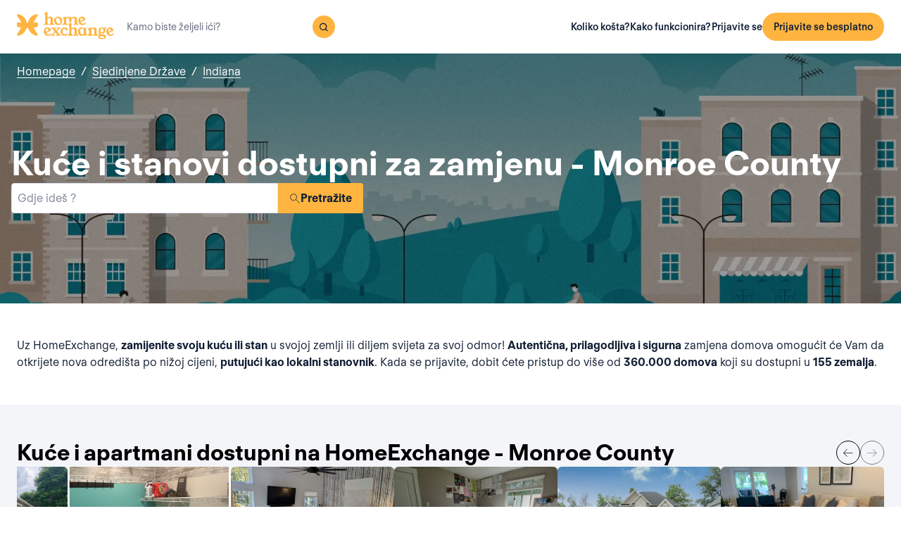

--- FILE ---
content_type: text/html; charset=utf-8
request_url: https://www.homeexchange.com/hr/zamjena-domova-sjedinjene-drzave/indiana/monroe-county
body_size: 20933
content:
<!DOCTYPE html><html lang="hr" data-theme="regular"><head><meta charSet="utf-8"/><meta name="viewport" content="width=device-width, initial-scale=1"/><link rel="preload" as="image" href="https://image.homeexchange.fr/images/website/migration/footer/collection-footer.webp"/><link rel="preload" as="image" href="https://image.homeexchange.fr/images/website/migration/landing-page/he-logo-collection-white.svg"/><link rel="preload" as="image" href="https://image.homeexchange.fr/images/website/migration/footer/background-footer.webp"/><link rel="preload" as="image" href="https://image.homeexchange.fr/images/website/migration/destinations-pages/hero-background/default-destination-bg.webp"/><link rel="stylesheet" href="/_next/static/css/6d647b418a47e74e.css" data-precedence="next"/><link rel="stylesheet" href="/_next/static/css/9620452137736cd3.css" data-precedence="next"/><link rel="stylesheet" href="/_next/static/css/dc73819b079157dc.css" data-precedence="next"/><link rel="preload" as="script" fetchPriority="low" href="/_next/static/chunks/webpack-dbb2e7fe4e6a6483.js"/><script src="/_next/static/chunks/0937d497-44abb0f9355ace92.js" async=""></script><script src="/_next/static/chunks/470-0918ee5b8d87d2e7.js" async=""></script><script src="/_next/static/chunks/main-app-9456cb015476518f.js" async=""></script><script src="/_next/static/chunks/482-598eec787a3e3b8a.js" async=""></script><script src="/_next/static/chunks/232-61d415ee046ac191.js" async=""></script><script src="/_next/static/chunks/app/global-error-4380bf3967105b1e.js" async=""></script><script src="/_next/static/chunks/920-87c8d3fd9506f240.js" async=""></script><script src="/_next/static/chunks/156-e40ae7872e291c9a.js" async=""></script><script src="/_next/static/chunks/531-dc0dfaedbea4d1f3.js" async=""></script><script src="/_next/static/chunks/app/layout-4ce9de75960125f8.js" async=""></script><script src="/_next/static/chunks/app/(layoutClassic)/%5Blang%5D/destination/page-bad3840be4aa8bd6.js" async=""></script><title>Zamjena domova : Monroe County, Sjedinjene Države - HomeExchange</title><meta name="description" content="Monroe County, Sjedinjene Države : Boravite besplatno zahvaljujući zamjeni doma i  \nuštedite na budžetu za odmor. S HomeExchange-om, pronaći ćete \ndomove koji će Vas ugostiti bilo gdje \nna svijetu gdje želite ići."/><link rel="canonical" href="https://front-web-production.front.homeexchange.com/hr/zamjena-domova-sjedinjene-drzave/indiana/monroe-county"/><link rel="alternate" hrefLang="fr-FR" href="https://front-web-production.front.homeexchange.fr/echange-maison-etats-unis/indiana/monroe-county"/><link rel="alternate" hrefLang="x-default" href="https://front-web-production.front.homeexchange.com/home-exchange-united-states/indiana/monroe-county"/><link rel="alternate" hrefLang="es-ES" href="https://front-web-production.front.homeexchange.com/es/intercambio-casas-estados-unidos/indiana/monroe-county"/><link rel="alternate" hrefLang="it-IT" href="https://front-web-production.front.homeexchange.it/scambio-casa-stati-uniti/indiana/monroe-county"/><link rel="alternate" hrefLang="pt-PT" href="https://front-web-production.front.homeexchange.com/pt/troca-casa-estados-unidos/indiana/monroe-county"/><link rel="alternate" hrefLang="pt-BR" href="https://front-web-production.front.homeexchange.com/pt/troca-casa-estados-unidos/indiana/monroe-county"/><link rel="alternate" hrefLang="nl-NL" href="https://front-web-production.front.homeexchange.com/nl/huizen-ruil-verenigde-staten/indiana/monroe-county"/><link rel="alternate" hrefLang="en-US" href="https://front-web-production.front.homeexchange.com/home-exchange-united-states/indiana/monroe-county"/><link rel="alternate" hrefLang="de-DE" href="https://front-web-production.front.homeexchange.com/de/haus-tausch-usa/indiana/monroe-county"/><link rel="alternate" hrefLang="da-DK" href="https://front-web-production.front.homeexchange.com/da/boligbytte-usa/indiana/monroe-county"/><link rel="alternate" hrefLang="sv-SE" href="https://front-web-production.front.homeexchange.com/sv/hembyte-usa/indiana/monroe-county"/><link rel="alternate" hrefLang="hr-HR" href="https://front-web-production.front.homeexchange.com/hr/zamjena-domova-sjedinjene-drzave/indiana/monroe-county"/><link rel="alternate" hrefLang="nb-NO" href="https://front-web-production.front.homeexchange.com/nb/bolig-bytte-usa/indiana/monroe-county"/><meta property="og:title" content="Zamjena domova : Monroe County, Sjedinjene Države - HomeExchange"/><meta property="og:description" content="Monroe County, Sjedinjene Države : Boravite besplatno zahvaljujući zamjeni doma i  \nuštedite na budžetu za odmor. S HomeExchange-om, pronaći ćete \ndomove koji će Vas ugostiti bilo gdje \nna svijetu gdje želite ići."/><meta property="og:site_name" content="HomeExchange"/><meta property="og:image" content="https://d2kzpkef14nfxb.cloudfront.net/images/website/meta-facebook/he_sharing.jpg"/><meta property="og:image:height" content="1200"/><meta property="og:image:width" content="630"/><meta property="og:type" content="website"/><meta name="twitter:card" content="summary_large_image"/><meta name="twitter:title" content="Zamjena domova : Monroe County, Sjedinjene Države - HomeExchange"/><meta name="twitter:description" content="Monroe County, Sjedinjene Države : Boravite besplatno zahvaljujući zamjeni doma i  \nuštedite na budžetu za odmor. S HomeExchange-om, pronaći ćete \ndomove koji će Vas ugostiti bilo gdje \nna svijetu gdje želite ići."/><meta name="twitter:image" content="https://d2kzpkef14nfxb.cloudfront.net/images/website/meta-facebook/he_sharing.jpg"/><meta name="twitter:image:height" content="1200"/><meta name="twitter:image:width" content="630"/><link rel="icon" href="/favicon.ico" type="image/x-icon" sizes="256x256"/><script src="/_next/static/chunks/polyfills-42372ed130431b0a.js" noModule=""></script></head><body><div hidden=""><!--$--><!--/$--></div><nav class="_navigation-bar_1jrmx_59 _is-light_1jrmx_67"><div class="_navigation-bar-left_1jrmx_106"><a href="/hr/"><picture><source media="(min-width: 641px)"/><img height="40" src="https://image.homeexchange.fr/images/website/migration/navigation/logo-integral.svg" alt="HomeExchange regular logo " class="_no-border_t81ta_80 _is-auto_t81ta_74"/></picture></a><form class="_search-bar_4y1x0_59 _search-bar_1jrmx_73"><div class="_search-wrapper_4y1x0_63"><input aria-activedescendant="" aria-autocomplete="list" aria-controls="downshift-_R_4mbrb_-menu" aria-expanded="false" aria-labelledby="downshift-_R_4mbrb_-label" autoComplete="off" id="downshift-_R_4mbrb_-input" role="combobox" type="text" placeholder="Kamo biste željeli ići?" class="_search-input_4y1x0_67" name="navbar-search" value=""/><button class="_button_1buw8_59 _is-icon-only_1buw8_88 _is-small_1buw8_91 _is-primary_1buw8_111 _search-button_4y1x0_87"><i class="icon ds-icon-magnifying-glass-rebranding is-medium"></i></button><ul class="_suggestions-list_4y1x0_94" id="downshift-_R_4mbrb_-menu" role="listbox" aria-labelledby="downshift-_R_4mbrb_-label" style="display:none"></ul></div></form></div><div class="_logged-out-menu_81oc8_59"><button class="_button_1buw8_59 _is-primary_1buw8_111 _logged-out-menu-button-mobile_81oc8_205" aria-label="Prijavite se besplatno">Prijavite se besplatno</button><button class="_button_1buw8_59 _is-icon-only_1buw8_88 _is-small_1buw8_91 _is-secondary_1buw8_115 _is-light_1buw8_123 _logged-out-menu-button-mobile_81oc8_205"><i class="icon ds-icon-menu-rebranding is-medium"></i></button><div class="_logged-out-menu-content_81oc8_65 _is-light_81oc8_164"><a href="https://www.homeexchange.com/hr/p/subscription-homeexchange-hr" class="_logged-out-menu-button-link_81oc8_79">Koliko košta?</a><a href="https://www.homeexchange.com/hr/p/kako-to-funkcionira-hr" class="_logged-out-menu-button-link_81oc8_79">Kako funkcionira?</a><hr/><button class="_logged-out-menu-button-link_81oc8_79">Prijavite se</button><button class="_button_1buw8_59 _is-primary_1buw8_111 _logged-out-menu-button-signup_81oc8_195" aria-label="Prijavite se besplatno">Prijavite se besplatno</button></div></div></nav><script type="application/ld+json">{"@context":"https://schema.org","@type":"BreadcrumbList","itemListElement":[{"@type":"ListItem","position":1,"name":"Homepage","item":"https://front-web-production.front.homeexchange.com/hr/"},{"@type":"ListItem","position":2,"name":"Sjedinjene Države","item":"https://front-web-production.front.homeexchange.com/hr/zamjena-domova-sjedinjene-drzave"},{"@type":"ListItem","position":3,"name":"Indiana","item":"https://front-web-production.front.homeexchange.com/hr/zamjena-domova-sjedinjene-drzave/indiana"},{"@type":"ListItem","position":4,"name":"Monroe County"}]}</script><section class="_hero_1rive_59 _is-medium_1rive_91 _cover_1rive_85"><div class="_hero-top-left_1rive_133"><nav class="_breadcrumbs_1h8xv_59 _color-inverted_1h8xv_71" aria-label="breadcrumbs"><ol><li><a href="/hr/" class="_link_1wpqf_59 _is-inverted_1wpqf_83 _is-underlined_1wpqf_95 _breadcrumbs-link_1h8xv_66">Homepage</a><span>/</span></li><li><a href="/hr/zamjena-domova-sjedinjene-drzave" class="_link_1wpqf_59 _is-inverted_1wpqf_83 _is-underlined_1wpqf_95 _breadcrumbs-link_1h8xv_66">Sjedinjene Države</a><span>/</span></li><li><a href="/hr/zamjena-domova-sjedinjene-drzave/indiana" class="_link_1wpqf_59 _is-inverted_1wpqf_83 _is-underlined_1wpqf_95 _breadcrumbs-link_1h8xv_66">Indiana</a></li></ol></nav></div><div class="_hero-body_1rive_71 _cover_1rive_85"><div class="_container_s5hqu_59"><div class="_title-container_kq6yl_59 _color-inverted_kq6yl_62"><h1 class="_title_kq6yl_59 _is-1_kq6yl_91">Kuće i stanovi dostupni za zamjenu - Monroe County</h1></div><div class="_autocomplete_1st1t_59"><form class="_autocomplete-container_1st1t_68"><div class="_input-button-container_1st1t_73"><label id="hero-search-bar-label" for="hero-search-bar-input" hidden="">Gdje ideš ?</label><input class="_autocomplete-input_1st1t_79" type="text" placeholder="Gdje ideš ?" aria-activedescendant="" aria-autocomplete="list" aria-controls="hero-search-bar-menu" aria-expanded="false" aria-labelledby="hero-search-bar-label" autoComplete="off" id="hero-search-bar-input" role="combobox" value=""/><button aria-label="Pretražite" class="_autocomplete-button_1st1t_93"><i class="icon ds-icon-search is-medium"></i>Pretražite</button></div></form><ul class="_suggestions-container_1st1t_117" id="hero-search-bar-menu" role="listbox" aria-labelledby="hero-search-bar-label" data-test="false" aria-busy="true"></ul></div></div></div><img src="https://image.homeexchange.fr/images/website/migration/destinations-pages/hero-background/default-destination-bg.webp" alt="Monroe County" class="_image_1rive_111 _cover_1rive_85"/></section><section class="_section_147ce_59"><div class="_content_147ce_62 _has-medium-padding_147ce_71"><div class="_container_s5hqu_59"><div class="_text_12s8z_59 _color-primary_12s8z_80">Uz HomeExchange, <b>zamijenite svoju kuću ili stan</b> u svojoj zemlji ili diljem svijeta za svoj odmor! <b>Autentična, prilagodljiva i sigurna</b> zamjena domova omogućit će Vam da otkrijete nova odredišta po nižoj cijeni, <b>putujući kao lokalni stanovnik</b>. Kada se prijavite, dobit ćete pristup do više od <b>360.000 domova</b> koji su dostupni u <b>155 zemalja</b>.</div></div></div></section><section class="_section_147ce_59"><div class="_content_147ce_62 _has-medium-padding_147ce_71"><div class="_container_s5hqu_59"><div class="_flex_pd8jv_59 _flex-row_pd8jv_64 _justify-space-between_pd8jv_79 _align-center_pd8jv_91 _nowrap_pd8jv_100 _is-full-width_pd8jv_109 _gap-1_pd8jv_149"><div class="_title-container_kq6yl_59"><h2 class="_title_kq6yl_59 _is-2_kq6yl_104">Kuće i apartmani dostupni na HomeExchange - Monroe County</h2></div><div class="_flex_pd8jv_59 _flex-row_pd8jv_64 _justify-start_pd8jv_70 _align-start_pd8jv_85 _nowrap_pd8jv_100 _gap-2_pd8jv_152 _hide-on-mobile_pd8jv_121"><button class="_icon-button_tbb98_59 _disabled_tbb98_77 _size-medium_tbb98_71" aria-label="Previous" disabled=""><i class="icon ds-icon-arrow-thin is-medium"></i></button><button class="_icon-button_tbb98_59 _disabled_tbb98_77 _size-medium_tbb98_71" aria-label="Next" disabled=""><i class="icon ds-icon-arrow-thin-right is-medium"></i></button></div></div><div class="_carousel_1wuxn_59"><ul class="_carousel-content_1wuxn_63 _gap-8_1wuxn_101"><li class="_carousel-item_swuhb_59" style="width:100px;flex-shrink:0"><div class="_card_55lqx_59 _card-list_55lqx_95"><a class="_card-title-link_55lqx_352" target="_blank" title="Alisonina kuća" href="/hr/odmor-kuca/2937482" rel="noreferrer noopener"></a><div class="_tag_55lqx_114"></div><div class="_card-img-wrapper_55lqx_75"><div class="_card-slider-container_55lqx_69"><div class="_card-slider-wrapper_55lqx_234"><div class="_card-slider-item_55lqx_239"><img class="_card-img_55lqx_75" src="https://image.homeexchange.fr/images/home/5509034/2937482/1839649496092131.jpg" alt="Alisonina kuća" loading="lazy"/></div></div></div><button class="_card-img-user-button_55lqx_85" aria-label="User image"><img class="_card-img-user_55lqx_85" src="https://image.homeexchange.fr/images/user/5509034/1839652079524836.jpg" alt="Alisonina kuća" width="56" height="56" loading="lazy"/></button><div class="_card-icons_55lqx_269"></div></div><div class="_card-content_55lqx_72"><div class="_card-title-wrapper_55lqx_323"><div class="_card-title-content_55lqx_330"><span class="_card-title-content-text_55lqx_330"><div class="_title-container_kq6yl_59"><h3 class="_title_kq6yl_59 _is-3_kq6yl_114 _card-title_55lqx_323" title="Alisonina kuća">Alisonina kuća</h3></div></span></div></div><div class="_flex_pd8jv_59 _flex-column_pd8jv_67 _justify-start_pd8jv_70 _align-start_pd8jv_85 _wrap_pd8jv_97 _is-full-width_pd8jv_109 _gap-1_pd8jv_149"><div class="_text_12s8z_59 _color-primary_12s8z_80 _card-location_55lqx_369">Sjedinjene Države, Bloomington</div><div class="_text_12s8z_59 _color-primary_12s8z_80">2 sobe<span class="_card-dot_55lqx_391">•</span>2 kreveti</div></div><div class="_card-footer_55lqx_395"><div class="_card-gp-wrapper_55lqx_400"><div class="_text_12s8z_59 _color-primary_12s8z_80 _card-gp_55lqx_400">125 GuestPoints / noć</div></div></div></div></div></li><li class="_carousel-item_swuhb_59" style="width:100px;flex-shrink:0"><div class="_card_55lqx_59 _card-list_55lqx_95"><a class="_card-title-link_55lqx_352" target="_blank" title="Gregina kuća" href="/hr/odmor-kuca/2742280" rel="noreferrer noopener"></a><div class="_tag_55lqx_114"></div><div class="_card-img-wrapper_55lqx_75"><div class="_card-slider-container_55lqx_69"><div class="_card-slider-wrapper_55lqx_234"><div class="_card-slider-item_55lqx_239"><img class="_card-img_55lqx_75" src="https://image.homeexchange.fr/images/home/5182625/2742280/1846961592172742.jpg" alt="Gregina kuća" loading="lazy"/></div></div></div><button class="_card-img-user-button_55lqx_85" aria-label="User image"><img class="_card-img-user_55lqx_85" src="https://image.homeexchange.fr/images/user/5182625/1846958198634709.jpg" alt="Gregina kuća" width="56" height="56" loading="lazy"/></button><div class="_card-icons_55lqx_269"></div></div><div class="_card-content_55lqx_72"><div class="_card-title-wrapper_55lqx_323"><div class="_card-title-content_55lqx_330"><i class="icon ds-icon-checkbox-fill is-large is-secondary _card-verify_55lqx_320"></i><span class="_card-title-content-text_55lqx_330"><div class="_title-container_kq6yl_59"><h3 class="_title_kq6yl_59 _is-3_kq6yl_114 _card-title_55lqx_323" title="Gregina kuća">Gregina kuća</h3></div></span></div></div><div class="_flex_pd8jv_59 _flex-column_pd8jv_67 _justify-start_pd8jv_70 _align-start_pd8jv_85 _wrap_pd8jv_97 _is-full-width_pd8jv_109 _gap-1_pd8jv_149"><div class="_text_12s8z_59 _color-primary_12s8z_80 _card-location_55lqx_369">Sjedinjene Države, Bloomington</div><div class="_text_12s8z_59 _color-primary_12s8z_80">3 sobe<span class="_card-dot_55lqx_391">•</span>5 kreveti</div></div><div class="_card-footer_55lqx_395"><div class="_card-gp-wrapper_55lqx_400"><div class="_text_12s8z_59 _color-primary_12s8z_80 _card-gp_55lqx_400">180 GuestPoints / noć</div></div></div></div></div></li><li class="_carousel-item_swuhb_59" style="width:100px;flex-shrink:0"><div class="_card_55lqx_59 _card-list_55lqx_95"><a class="_card-title-link_55lqx_352" target="_blank" title="Steven and Lauraina kuća" href="/hr/odmor-kuca/2625003" rel="noreferrer noopener"></a><div class="_tag_55lqx_114"></div><div class="_card-img-wrapper_55lqx_75"><div class="_card-slider-container_55lqx_69"><div class="_card-slider-wrapper_55lqx_234"><div class="_card-slider-item_55lqx_239"><img class="_card-img_55lqx_75" src="https://image.homeexchange.fr/images/home/2409827/2625003/1847801653791759.jpg" alt="Steven and Lauraina kuća" loading="lazy"/></div></div></div><button class="_card-img-user-button_55lqx_85" aria-label="User image"><img class="_card-img-user_55lqx_85" src="https://image.homeexchange.fr/images/user/2409827/1694855055426298.jpg" alt="Steven and Lauraina kuća" width="56" height="56" loading="lazy"/></button><div class="_card-icons_55lqx_269"></div></div><div class="_card-content_55lqx_72"><div class="_card-title-wrapper_55lqx_323"><div class="_card-title-content_55lqx_330"><span class="_card-title-content-text_55lqx_330"><div class="_title-container_kq6yl_59"><h3 class="_title_kq6yl_59 _is-3_kq6yl_114 _card-title_55lqx_323" title="Steven and Lauraina kuća">Steven and Lauraina kuća</h3></div></span></div></div><div class="_flex_pd8jv_59 _flex-column_pd8jv_67 _justify-start_pd8jv_70 _align-start_pd8jv_85 _wrap_pd8jv_97 _is-full-width_pd8jv_109 _gap-1_pd8jv_149"><div class="_text_12s8z_59 _color-primary_12s8z_80 _card-location_55lqx_369">Sjedinjene Države, Smithville-Sanders</div><div class="_text_12s8z_59 _color-primary_12s8z_80">2 sobe<span class="_card-dot_55lqx_391">•</span>2 kreveti</div></div><div class="_card-footer_55lqx_395"><div class="_card-gp-wrapper_55lqx_400"><div class="_text_12s8z_59 _color-primary_12s8z_80 _card-gp_55lqx_400">133 GuestPoints / noć</div></div></div></div></div></li><li class="_carousel-item_swuhb_59" style="width:100px;flex-shrink:0"><div class="_card_55lqx_59 _card-list_55lqx_95"><a class="_card-title-link_55lqx_352" target="_blank" title="Emina kuća" href="/hr/odmor-kuca/2601245" rel="noreferrer noopener"></a><div class="_tag_55lqx_114"></div><div class="_card-img-wrapper_55lqx_75"><div class="_card-slider-container_55lqx_69"><div class="_card-slider-wrapper_55lqx_234"><div class="_card-slider-item_55lqx_239"><img class="_card-img_55lqx_75" src="https://image.homeexchange.fr/images/home/4949694/2601245/1799581608505045.jpg" alt="Emina kuća" loading="lazy"/></div></div></div><button class="_card-img-user-button_55lqx_85" aria-label="User image"><img class="_card-img-user_55lqx_85" src="https://image.homeexchange.fr/images/user/4949694/1799583367779804.jpg" alt="Emina kuća" width="56" height="56" loading="lazy"/></button><div class="_card-icons_55lqx_269"></div></div><div class="_card-content_55lqx_72"><div class="_card-title-wrapper_55lqx_323"><div class="_card-title-content_55lqx_330"><i class="icon ds-icon-checkbox-fill is-large is-secondary _card-verify_55lqx_320"></i><span class="_card-title-content-text_55lqx_330"><div class="_title-container_kq6yl_59"><h3 class="_title_kq6yl_59 _is-3_kq6yl_114 _card-title_55lqx_323" title="Emina kuća">Emina kuća</h3></div></span></div></div><div class="_flex_pd8jv_59 _flex-column_pd8jv_67 _justify-start_pd8jv_70 _align-start_pd8jv_85 _wrap_pd8jv_97 _is-full-width_pd8jv_109 _gap-1_pd8jv_149"><div class="_text_12s8z_59 _color-primary_12s8z_80 _card-location_55lqx_369">Sjedinjene Države, Bloomington</div><div class="_text_12s8z_59 _color-primary_12s8z_80">1 soba<span class="_card-dot_55lqx_391">•</span>1 krevet</div></div><div class="_card-footer_55lqx_395"><div class="_card-gp-wrapper_55lqx_400"><div class="_text_12s8z_59 _color-primary_12s8z_80 _card-gp_55lqx_400">55 GuestPoints / noć</div></div></div></div></div></li><li class="_carousel-item_swuhb_59" style="width:100px;flex-shrink:0"><div class="_card_55lqx_59 _card-list_55lqx_95"><a class="_card-title-link_55lqx_352" target="_blank" title="Ryanina kuća" href="/hr/odmor-kuca/1500997" rel="noreferrer noopener"></a><div class="_tag_55lqx_114"></div><div class="_card-img-wrapper_55lqx_75"><div class="_card-slider-container_55lqx_69"><div class="_card-slider-wrapper_55lqx_234"><div class="_card-slider-item_55lqx_239"><img class="_card-img_55lqx_75" src="https://image.homeexchange.fr/images/home/2999493/1500997/1624574508374290.jpg" alt="Ryanina kuća" loading="lazy"/></div></div></div><button class="_card-img-user-button_55lqx_85" aria-label="User image"><img class="_card-img-user_55lqx_85" src="https://image.homeexchange.fr/images/user/2999493/1628574533692880.jpg" alt="Ryanina kuća" width="56" height="56" loading="lazy"/></button><div class="_card-icons_55lqx_269"></div></div><div class="_card-content_55lqx_72"><div class="_card-title-wrapper_55lqx_323"><div class="_card-title-content_55lqx_330"><i class="icon ds-icon-checkbox-fill is-large is-secondary _card-verify_55lqx_320"></i><span class="_card-title-content-text_55lqx_330"><div class="_title-container_kq6yl_59"><h3 class="_title_kq6yl_59 _is-3_kq6yl_114 _card-title_55lqx_323" title="Ryanina kuća">Ryanina kuća</h3></div></span></div></div><div class="_flex_pd8jv_59 _flex-column_pd8jv_67 _justify-start_pd8jv_70 _align-start_pd8jv_85 _wrap_pd8jv_97 _is-full-width_pd8jv_109 _gap-1_pd8jv_149"><div class="_text_12s8z_59 _color-primary_12s8z_80 _card-location_55lqx_369">Sjedinjene Države, Bloomington</div><div class="_text_12s8z_59 _color-primary_12s8z_80">4 sobe<span class="_card-dot_55lqx_391">•</span>3 kreveti</div></div><div class="_card-footer_55lqx_395"><div class="_card-gp-wrapper_55lqx_400"><div class="_text_12s8z_59 _color-primary_12s8z_80 _card-gp_55lqx_400">174 GuestPoints / noć</div></div></div></div></div></li><li class="_carousel-item_swuhb_59" style="width:100px;flex-shrink:0"><div class="_card_55lqx_59 _card-list_55lqx_95"><a class="_card-title-link_55lqx_352" target="_blank" title="Makaylaina kuća" href="/hr/odmor-kuca/2435694" rel="noreferrer noopener"></a><div class="_tag_55lqx_114"></div><div class="_card-img-wrapper_55lqx_75"><div class="_card-slider-container_55lqx_69"><div class="_card-slider-wrapper_55lqx_234"><div class="_card-slider-item_55lqx_239"><img class="_card-img_55lqx_75" src="https://image.homeexchange.fr/images/home/3961057/2435694/1776788324291417.jpg" alt="Makaylaina kuća" loading="lazy"/></div></div></div><button class="_card-img-user-button_55lqx_85" aria-label="User image"><img class="_card-img-user_55lqx_85" src="https://image.homeexchange.fr/images/user/3961057/1776789532277532.jpg" alt="Makaylaina kuća" width="56" height="56" loading="lazy"/></button><div class="_card-icons_55lqx_269"></div></div><div class="_card-content_55lqx_72"><div class="_card-title-wrapper_55lqx_323"><div class="_card-title-content_55lqx_330"><i class="icon ds-icon-checkbox-fill is-large is-secondary _card-verify_55lqx_320"></i><span class="_card-title-content-text_55lqx_330"><div class="_title-container_kq6yl_59"><h3 class="_title_kq6yl_59 _is-3_kq6yl_114 _card-title_55lqx_323" title="Makaylaina kuća">Makaylaina kuća</h3></div></span></div></div><div class="_flex_pd8jv_59 _flex-column_pd8jv_67 _justify-start_pd8jv_70 _align-start_pd8jv_85 _wrap_pd8jv_97 _is-full-width_pd8jv_109 _gap-1_pd8jv_149"><div class="_text_12s8z_59 _color-primary_12s8z_80 _card-location_55lqx_369">Sjedinjene Države, Bloomington</div><div class="_text_12s8z_59 _color-primary_12s8z_80">4 sobe<span class="_card-dot_55lqx_391">•</span>4 kreveti</div></div><div class="_card-footer_55lqx_395"><div class="_card-gp-wrapper_55lqx_400"><div class="_text_12s8z_59 _color-primary_12s8z_80 _card-gp_55lqx_400">151 GuestPoints / noć</div></div></div></div></div></li></ul></div><div class="_block_if75d_59 _has-text-right_if75d_77"><a href="/hr/search-v2/monroe-county" class="_link_1wpqf_59 _is-primary_1wpqf_71 _is-underlined_1wpqf_95">Pogledajte još domova</a></div></div></div></section><section class="_section_147ce_59"><div class="_content_147ce_62 _has-medium-padding_147ce_71"><div class="_container_s5hqu_59"><div class="_title-container_kq6yl_59"><h2 class="_title_kq6yl_59 _is-2_kq6yl_104">Kako funkcionira zamjena domova?</h2></div><div class="_text_12s8z_59 _color-primary_12s8z_80">Na HomeExchange platformi registracija je besplatna, a plaćate samo godišnju članarinu u iznosu od 175 € koja vam omogućava da otkljućate neograničen broj zamjena u godini.</div><div class="_columns_17a5v_59"><div class="_column_17a5v_59 _is-3_17a5v_218"><button class="_info-card_fprxc_59" type="button" aria-haspopup="dialog" aria-expanded="false" aria-controls="radix-_R_2u8lubsnqbrb_" data-state="closed"><i class="icon ds-icon-gp is-5xl is-secondary"></i><div class="_info-card-text_fprxc_71">GuestPoints</div></button><button class="_info-card_fprxc_59" type="button" aria-haspopup="dialog" aria-expanded="false" aria-controls="radix-_R_4u8lubsnqbrb_" data-state="closed"><i class="icon ds-icon-types_of_exchanges is-5xl is-secondary"></i><div class="_info-card-text_fprxc_71">Dvije vrste razmjene</div></button><button class="_info-card_fprxc_59" type="button" aria-haspopup="dialog" aria-expanded="false" aria-controls="radix-_R_6u8lubsnqbrb_" data-state="closed"><i class="icon ds-icon-membership is-5xl is-secondary"></i><div class="_info-card-text_fprxc_71">Članstvo u HomeExchange</div></button><button class="_info-card_fprxc_59" type="button" aria-haspopup="dialog" aria-expanded="false" aria-controls="radix-_R_8u8lubsnqbrb_" data-state="closed"><i class="icon ds-icon-guarantees is-5xl is-secondary"></i><div class="_info-card-text_fprxc_71">HomeExchange jamči</div></button></div><div class="_column_17a5v_59"><video class="_video_1py8f_59 " poster="https://image.homeexchange.fr/images/website/migration/placeholders/poster_video_default.webp" controls=""><source src="https://d2kzpkef14nfxb.cloudfront.net/images/website/home_page/MASTER_CONVICTION_hr.mp4" type="video/mp4"/><track kind="captions"/></video></div></div></div></div></section><section class="_section_147ce_59"><div class="_content_147ce_62 _has-medium-padding_147ce_71"><div class="_container_s5hqu_59"><div class="_title-container_kq6yl_59"><h2 class="_title_kq6yl_59 _is-2_kq6yl_104">Razmjena kuća za odmor - monroe-county</h2></div><div class="_text_12s8z_59 _color-primary_12s8z_80">HomeExchange je omogućio svojim članovima da mogu putovati gdje god žele u svijetu! Ne brinite o troškovima smještaja jer jamčimo da ćete pronaći dom ili apartman za svoj sljedeći odmor.</div><div class="_text_12s8z_59 _color-primary_12s8z_80">Zahvaljujući našoj širokoj mreži, svoj dom ili stan tijekom praznika možete dijeliti s ljudima iz cijelog svijeta! Ne samo da je HomeExchange besplatan, fleksibilan i siguran, već ćete otkriti novu zemlju dok živite kao domaći.</div><div class="_text_12s8z_59 _color-primary_12s8z_80">Što čekaš? Pridružite nam se besplatnom registracijom na našoj stranici. Nakon dovršetka registracije imat ćete pristup cijelom našem katalogu kuća i stanova koji se nalaze na najljepšim mjestima diljem svijeta!</div><a href="/hr/#signup" class="_button_y1at0_59 _is-primary_y1at0_81 _is-medium_y1at0_278">Prijavite se besplatno</a></div></div></section><script type="application/ld+json">{"@context":"https://schema.org","@type":"FAQPage","mainEntity":[{"@type":"Question","name":"Kako funkcionira zamjena domova?","acceptedAnswer":{"@type":"Answer","text":"S HomeExchangeom možete recipročno zamijeniti svoj dom s domom drugog člana ili upotrijebiti svoje GuestPoints bodove za goste za nerecipročnu zamjenu. GuestPoints bodovi su bodovi koje možete zaraditi ugošćujući druge članove u svom domu u nerecipročnim razmjenama. Sve zamjene imaju osiguranje od štete, krađe i otkazivanja."}},{"@type":"Question","name":"Koje su prednosti zamjene domova?","acceptedAnswer":{"@type":"Answer","text":"To je odgovoran i ekonomičan način bezbrižnog putovanja unutar zajednice od povjerenja. HomeExchange je vodeća svjetska stranica za zamjenu domova s ​​više od 270.000 domova u 145 zemalja."}},{"@type":"Question","name":"Koliko košta da napravim zamjenu sa HomeExchangeom?","acceptedAnswer":{"@type":"Answer","text":"HomeExchange jamstva uključuju preseljenje u slučaju otkazivanja od strane domaćina, kao i osiguranje u slučaju loma ili krađe."}},{"@type":"Question","name":"Kako funkcioniraju jamstva HomeExchange?","acceptedAnswer":{"@type":"Answer","text":"HomeExchange jamstva uključuju preseljenje u slučaju otkazivanja od strane domaćina, kao i osiguranje u slučaju loma ili krađe."}},{"@type":"Question","name":"Mogu li zamijeniti svoj smještaj ako živim u nekretnini koja se iznajmljuje?","acceptedAnswer":{"@type":"Answer","text":"Da, možete izvršiti zamjenu domova, osim ako drugačije nije izričito navedeno u vašem ugovoru. Vlasnika doma nije potrebno obavijestiti jer se ne radi o najmu: zapravo nema financijske razmjene."}},{"@type":"Question","name":"Što ako mi zdravstvena kriza onemogući putovanje?","acceptedAnswer":{"@type":"Answer","text":"U slučaju otkazivanja zbog Covida 19, bodovi za goste koji bi bili iskorišteni tijekom zamjene u cijelosti se vraćaju. HomeExchange također nudi 2. godinu članstva besplatno za članove koji zbog zdravstvene situacije nisu mogli izvršiti zamjenu."}},{"@type":"Question","name":"Moram li zamijeniti svoj dom za sličan dom?","acceptedAnswer":{"@type":"Answer","text":"Ne, možete zamijeniti za bilo koju vrstu smještaja, neovisno o Vašem tipu doma: garsonijeru u gradu za vilu na obali, kuću na selu za stan. Sve je moguće jer će svatko pronaći nešto po svojoj želji!"}}]}</script><section class="_section_147ce_59"><div class="_content_147ce_62 _has-medium-padding_147ce_71"><div class="_container_s5hqu_59"><div class="_title-container_kq6yl_59"><h2 class="_title_kq6yl_59 _is-2_kq6yl_104">Česta pitanja</h2></div><div class="" data-orientation="vertical"><div data-state="closed" data-orientation="vertical" class="_accordion-item_1xzvb_59"><h3 data-orientation="vertical" data-state="closed" class="_accordion-header_1xzvb_68"><button type="button" aria-controls="radix-_R_jailubsnqbrb_" aria-expanded="false" data-state="closed" data-orientation="vertical" id="radix-_R_3ailubsnqbrb_" class="_accordion-trigger_1xzvb_73" data-radix-collection-item="">Kako funkcionira zamjena domova?<i class="icon ds-icon-up-arrow is-medium"></i></button></h3><div data-state="closed" id="radix-_R_jailubsnqbrb_" hidden="" role="region" aria-labelledby="radix-_R_3ailubsnqbrb_" data-orientation="vertical" class="_accordion-content_1xzvb_93" style="--radix-accordion-content-height:var(--radix-collapsible-content-height);--radix-accordion-content-width:var(--radix-collapsible-content-width)"></div></div><div data-state="closed" data-orientation="vertical" class="_accordion-item_1xzvb_59"><h3 data-orientation="vertical" data-state="closed" class="_accordion-header_1xzvb_68"><button type="button" aria-controls="radix-_R_lailubsnqbrb_" aria-expanded="false" data-state="closed" data-orientation="vertical" id="radix-_R_5ailubsnqbrb_" class="_accordion-trigger_1xzvb_73" data-radix-collection-item="">Koje su prednosti zamjene domova?<i class="icon ds-icon-up-arrow is-medium"></i></button></h3><div data-state="closed" id="radix-_R_lailubsnqbrb_" hidden="" role="region" aria-labelledby="radix-_R_5ailubsnqbrb_" data-orientation="vertical" class="_accordion-content_1xzvb_93" style="--radix-accordion-content-height:var(--radix-collapsible-content-height);--radix-accordion-content-width:var(--radix-collapsible-content-width)"></div></div><div data-state="closed" data-orientation="vertical" class="_accordion-item_1xzvb_59"><h3 data-orientation="vertical" data-state="closed" class="_accordion-header_1xzvb_68"><button type="button" aria-controls="radix-_R_nailubsnqbrb_" aria-expanded="false" data-state="closed" data-orientation="vertical" id="radix-_R_7ailubsnqbrb_" class="_accordion-trigger_1xzvb_73" data-radix-collection-item="">Koliko košta da napravim zamjenu sa HomeExchangeom?<i class="icon ds-icon-up-arrow is-medium"></i></button></h3><div data-state="closed" id="radix-_R_nailubsnqbrb_" hidden="" role="region" aria-labelledby="radix-_R_7ailubsnqbrb_" data-orientation="vertical" class="_accordion-content_1xzvb_93" style="--radix-accordion-content-height:var(--radix-collapsible-content-height);--radix-accordion-content-width:var(--radix-collapsible-content-width)"></div></div><div data-state="closed" data-orientation="vertical" class="_accordion-item_1xzvb_59"><h3 data-orientation="vertical" data-state="closed" class="_accordion-header_1xzvb_68"><button type="button" aria-controls="radix-_R_pailubsnqbrb_" aria-expanded="false" data-state="closed" data-orientation="vertical" id="radix-_R_9ailubsnqbrb_" class="_accordion-trigger_1xzvb_73" data-radix-collection-item="">Kako funkcioniraju jamstva HomeExchange?<i class="icon ds-icon-up-arrow is-medium"></i></button></h3><div data-state="closed" id="radix-_R_pailubsnqbrb_" hidden="" role="region" aria-labelledby="radix-_R_9ailubsnqbrb_" data-orientation="vertical" class="_accordion-content_1xzvb_93" style="--radix-accordion-content-height:var(--radix-collapsible-content-height);--radix-accordion-content-width:var(--radix-collapsible-content-width)"></div></div><div data-state="closed" data-orientation="vertical" class="_accordion-item_1xzvb_59"><h3 data-orientation="vertical" data-state="closed" class="_accordion-header_1xzvb_68"><button type="button" aria-controls="radix-_R_railubsnqbrb_" aria-expanded="false" data-state="closed" data-orientation="vertical" id="radix-_R_bailubsnqbrb_" class="_accordion-trigger_1xzvb_73" data-radix-collection-item="">Mogu li zamijeniti svoj smještaj ako živim u nekretnini koja se iznajmljuje?<i class="icon ds-icon-up-arrow is-medium"></i></button></h3><div data-state="closed" id="radix-_R_railubsnqbrb_" hidden="" role="region" aria-labelledby="radix-_R_bailubsnqbrb_" data-orientation="vertical" class="_accordion-content_1xzvb_93" style="--radix-accordion-content-height:var(--radix-collapsible-content-height);--radix-accordion-content-width:var(--radix-collapsible-content-width)"></div></div><div data-state="closed" data-orientation="vertical" class="_accordion-item_1xzvb_59"><h3 data-orientation="vertical" data-state="closed" class="_accordion-header_1xzvb_68"><button type="button" aria-controls="radix-_R_tailubsnqbrb_" aria-expanded="false" data-state="closed" data-orientation="vertical" id="radix-_R_dailubsnqbrb_" class="_accordion-trigger_1xzvb_73" data-radix-collection-item="">Što ako mi zdravstvena kriza onemogući putovanje?<i class="icon ds-icon-up-arrow is-medium"></i></button></h3><div data-state="closed" id="radix-_R_tailubsnqbrb_" hidden="" role="region" aria-labelledby="radix-_R_dailubsnqbrb_" data-orientation="vertical" class="_accordion-content_1xzvb_93" style="--radix-accordion-content-height:var(--radix-collapsible-content-height);--radix-accordion-content-width:var(--radix-collapsible-content-width)"></div></div><div data-state="closed" data-orientation="vertical" class="_accordion-item_1xzvb_59"><h3 data-orientation="vertical" data-state="closed" class="_accordion-header_1xzvb_68"><button type="button" aria-controls="radix-_R_vailubsnqbrb_" aria-expanded="false" data-state="closed" data-orientation="vertical" id="radix-_R_failubsnqbrb_" class="_accordion-trigger_1xzvb_73" data-radix-collection-item="">Moram li zamijeniti svoj dom za sličan dom?<i class="icon ds-icon-up-arrow is-medium"></i></button></h3><div data-state="closed" id="radix-_R_vailubsnqbrb_" hidden="" role="region" aria-labelledby="radix-_R_failubsnqbrb_" data-orientation="vertical" class="_accordion-content_1xzvb_93" style="--radix-accordion-content-height:var(--radix-collapsible-content-height);--radix-accordion-content-width:var(--radix-collapsible-content-width)"></div></div></div></div></div></section><!--$--><!--/$--><footer><div class="_footer_1pajj_59 _is-light_1pajj_68"><div class="_banner_1pajj_74"><div class="_banner-inner_1pajj_83"><a href="/hr/collection"><div class="_flex_pd8jv_59 _flex-row_pd8jv_64 _justify-space-between_pd8jv_79 _align-start_pd8jv_85 _wrap_pd8jv_97 _is-full-width_pd8jv_109 _footer-cta-banner_1pajj_102"><div class="_container-img_1pajj_119"><img src="https://image.homeexchange.fr/images/website/migration/footer/collection-footer.webp" alt="collection" height="250"/></div><div class="_banner-wrapper_1pajj_138"><img class="_banner-img_1pajj_186" src="https://image.homeexchange.fr/images/website/migration/landing-page/he-logo-collection-white.svg" alt="collection" width="122"/><div class="_container-text_1pajj_151"><div class="_banner-text_1pajj_157">HomeExchange Collection, ekskluzivna zajednica vlasnika luksuznih nekretnina iz cijeloga svijeta.</div><div class="_banner-cta_1pajj_164">Otkrijte Collection</div></div></div></div></a></div></div><div class="_columns-content-wrapper_1pajj_190"><div class="_columns_17a5v_59"><div class="_column_17a5v_59 _columns-content_1pajj_190"><div class="_contents_1pajj_209"><div class="_flex_pd8jv_59 _flex-column_pd8jv_67 _justify-start_pd8jv_70 _align-start_pd8jv_85 _wrap_pd8jv_97 _gap-10_pd8jv_176"><div class="_flex_pd8jv_59 _flex-row_pd8jv_64 _justify-start_pd8jv_70 _align-start_pd8jv_85 _wrap_pd8jv_97 _gap-6_pd8jv_164"><picture><source media="(min-width: 641px)"/><img src="https://image.homeexchange.fr/images/website/migration/navigation/logo-integral.svg" alt="logo-he-regular" class="_no-border_t81ta_80 _is-auto_t81ta_74 _logo-he_vlsrj_75"/></picture><div class="_text_12s8z_59 _color-secondary_12s8z_83 _size-sm_12s8z_116">Copyright © 2026 HomeExchange<!-- --> | <!-- -->Sva prava pridržana</div><div class="_flex_pd8jv_59 _flex-row_pd8jv_64 _justify-start_pd8jv_70 _align-start_pd8jv_85 _wrap_pd8jv_97 _gap-2_pd8jv_152 _container-logo_vlsrj_59"><a href="https://www.facebook.com/homeexchangecom/" target="_blank" class="_link_1wpqf_59 _is-primary_1wpqf_71" aria-label="facebook"><i class="icon ds-icon-facebook-rebranding is-large is-dark"></i></a><a href="https://instagram.com/homeexchangecom" target="_blank" class="_link_1wpqf_59 _is-primary_1wpqf_71" aria-label="instagram"><i class="icon ds-icon-instagram-rebranding is-large is-dark"></i></a><a href="https://www.tiktok.com/@homeexchangecom" target="_blank" class="_link_1wpqf_59 _is-primary_1wpqf_71" aria-label="tiktok"><i class="icon ds-icon-tiktok-rebranding is-large is-dark"></i></a><a href="https://www.linkedin.com/company/homeexchange-com" target="_blank" class="_link_1wpqf_59 _is-primary_1wpqf_71" aria-label="linkedin"><i class="icon ds-icon-linkedin-rebranding is-large is-dark"></i></a><a href="https://twitter.com/HomeExchangecom" target="_blank" class="_link_1wpqf_59 _is-primary_1wpqf_71" aria-label="X"><i class="icon ds-icon-x-rebranding is-large is-dark"></i></a><a href="https://youtube.com/HomeExchangecom" target="_blank" class="_link_1wpqf_59 _is-primary_1wpqf_71" aria-label="youtube"><i class="icon ds-icon-youtube-rebranding is-large is-dark"></i></a></div></div><div class="_flex_pd8jv_59 _flex-row_pd8jv_64 _justify-start_pd8jv_70 _align-start_pd8jv_85 _nowrap_pd8jv_100 _gap-2_pd8jv_152"><picture><source media="(min-width: 641px)"/><img src="https://image.homeexchange.fr/images/website/migration/footer/b_corp_english_logo.webp" alt="b-corp" class="_no-border_t81ta_80 _is-auto_t81ta_74" style="max-height:80px"/></picture></div></div></div></div><div class="_column_17a5v_59 _columns-content_1pajj_190"><div class="_text_12s8z_59 _color-primary_12s8z_80 _title_1pajj_205">HomeExchange</div><div class="_contents_1pajj_209"><a href="https://www.homeexchange.com/hr/p/about-us-hr" class="_link_1wpqf_59 _is-primary_1wpqf_71 _content_1pajj_209">Informacije</a><a href="https://www.homeexchange.com/p/ourteam" class="_link_1wpqf_59 _is-primary_1wpqf_71 _content_1pajj_209">Naš tim</a><a href="https://www.homeexchange.com/hr/p/join-us-hr" class="_link_1wpqf_59 _is-primary_1wpqf_71 _content_1pajj_209">Poslovi</a><a href="https://www.homeexchange.com/blog/" class="_link_1wpqf_59 _is-primary_1wpqf_71 _content_1pajj_209">Blog</a><a href="https://www.homeexchange.com/hr/p/mobilna-aplikacija" class="_link_1wpqf_59 _is-primary_1wpqf_71 _content_1pajj_209">Mobilna aplikacija</a><a href="https://www.homeexchange.com/hr/p/zajednica" class="_link_1wpqf_59 _is-primary_1wpqf_71 _content_1pajj_209">Zajednica</a><a href="https://www.homeexchange.com/hr/p/press-hr" class="_link_1wpqf_59 _is-primary_1wpqf_71 _content_1pajj_209">Mediji</a></div></div><div class="_column_17a5v_59 _columns-content_1pajj_190"><div class="_text_12s8z_59 _color-primary_12s8z_80 _title_1pajj_205">Saznajte više</div><div class="_contents_1pajj_209"><a href="https://www.homeexchange.com/hr/p/gdje-dobrodoslica-stvarno-pocinje" class="_link_1wpqf_59 _is-primary_1wpqf_71 _content_1pajj_209">Vrijednosti</a><a href="https://www.homeexchange.com/hr/p/kako-to-funkcionira-hr" class="_link_1wpqf_59 _is-primary_1wpqf_71 _content_1pajj_209">Kako funkcionira?</a><a href="https://www.homeexchange.com/hr/p/guestpoints-hr" class="_link_1wpqf_59 _is-primary_1wpqf_71 _content_1pajj_209">GuestPoints</a><a href="https://www.homeexchange.com/hr/p/subscription-homeexchange-hr" class="_link_1wpqf_59 _is-primary_1wpqf_71 _content_1pajj_209">Koliko košta?</a><a href="https://www.homeexchange.com/hr/p/service-homeexchange-hr" class="_link_1wpqf_59 _is-primary_1wpqf_71 _content_1pajj_209">Garancije</a><a href="https://www.homeexchange.com/p/rijeci-homeexchange" class="_link_1wpqf_59 _is-primary_1wpqf_71 _content_1pajj_209">Naši prijedlozi</a><a href="/hr/sponsorship" class="_link_1wpqf_59 _is-primary_1wpqf_71 _content_1pajj_209">Pozovite prijatelje</a></div></div><div class="_column_17a5v_59 _columns-content_1pajj_190"><div class="_text_12s8z_59 _color-primary_12s8z_80 _title_1pajj_205">Podrška</div><div class="_contents_1pajj_209"><a href="https://homeexchangehelp.zendesk.com/hc/en-us" class="_link_1wpqf_59 _is-primary_1wpqf_71 _content_1pajj_209">FAQ</a><a href="https://www.homeexchange.com/hr/kontaktirajte-nas-homeexchange" class="_link_1wpqf_59 _is-primary_1wpqf_71 _content_1pajj_209">Kontaktirajte nas</a><a href="https://www.homeexchange.com/hr/p/happiness-team-hr" class="_link_1wpqf_59 _is-primary_1wpqf_71 _content_1pajj_209">Uvijek smo tu za Vas</a></div></div><div class="_column_17a5v_59 _columns-content_1pajj_190"><div class="_text_12s8z_59 _color-primary_12s8z_80 _title_1pajj_205">Kategorije</div><div class="_contents_1pajj_209"><a href="/p/obiteljski-praznici" class="_link_1wpqf_59 _is-primary_1wpqf_71 _content_1pajj_209">Zamjena s obitelji</a><a href="/p/put-u-europu" class="_link_1wpqf_59 _is-primary_1wpqf_71 _content_1pajj_209">Putovanje Europom</a><a href="/p/last-minute-putovanja" class="_link_1wpqf_59 _is-primary_1wpqf_71 _content_1pajj_209">Last minute zamjene</a><a href="/p/join-us-hr" class="_link_1wpqf_59 _is-primary_1wpqf_71 _content_1pajj_209">Recrutement</a><a href="/p/facebook-grupe-homeexchange" class="_link_1wpqf_59 _is-primary_1wpqf_71 _content_1pajj_209">Facebook grupe</a><a href="/p/vodic-smjestaj-pristupacan" class="_link_1wpqf_59 _is-primary_1wpqf_71 _content_1pajj_209">Smještaj pristupačan ljudima ograničene mobilnosti</a><a href="/p/promo-homeexchange-hr" class="_link_1wpqf_59 _is-primary_1wpqf_71 _content_1pajj_209">Naše najbolje ponude</a><a href="/p/top-destinacije-2019-hr" class="_link_1wpqf_59 _is-primary_1wpqf_71 _content_1pajj_209">Top destinacije za 2019</a><a href="/p/referral-promo-sponsored" class="_link_1wpqf_59 _is-primary_1wpqf_71 _content_1pajj_209">Ekskluzivna ponuda</a><a href="/p/referral-promo-sponsor" class="_link_1wpqf_59 _is-primary_1wpqf_71 _content_1pajj_209">Ekskluzivna ponuda</a><a href="/p/promo-homeexchange-hr" class="_link_1wpqf_59 _is-primary_1wpqf_71 _content_1pajj_209">Ekskluzivna ponuda</a><a href="/p/partnerships" class="_link_1wpqf_59 _is-primary_1wpqf_71 _content_1pajj_209">Partnerships</a></div></div></div></div><div class="_footer-headband_1pajj_218"><div class="_container_s5hqu_59"><div class="_flex_pd8jv_59 _flex-row_pd8jv_64 _justify-center_pd8jv_76 _align-center_pd8jv_91 _wrap_pd8jv_97 _gap-2_pd8jv_152"><div class="_footer-headband-content_1pajj_229 _is-center_1pajj_241"><div class="_flex_pd8jv_59 _flex-row_pd8jv_64 _justify-start_pd8jv_70 _align-center_pd8jv_91 _wrap_pd8jv_97 _gap-3_pd8jv_155"><a href="/hr/p/general-terms-of-use" class="_link_1wpqf_59 _is-primary_1wpqf_71 _headband-content_1pajj_236">Uvjeti korištenja</a></div><div class="_flex_pd8jv_59 _flex-row_pd8jv_64 _justify-start_pd8jv_70 _align-center_pd8jv_91 _wrap_pd8jv_97 _gap-3_pd8jv_155"><a href="/hr/p/member-code-of-conduct" class="_link_1wpqf_59 _is-primary_1wpqf_71 _headband-content_1pajj_236">Kodeks ponašanja</a></div><div class="_flex_pd8jv_59 _flex-row_pd8jv_64 _justify-start_pd8jv_70 _align-center_pd8jv_91 _wrap_pd8jv_97 _gap-3_pd8jv_155"><a href="/hr/p/privacy-policy" class="_link_1wpqf_59 _is-primary_1wpqf_71 _headband-content_1pajj_236">Pravila o privatnosti</a></div><div class="_flex_pd8jv_59 _flex-row_pd8jv_64 _justify-start_pd8jv_70 _align-center_pd8jv_91 _wrap_pd8jv_97 _gap-3_pd8jv_155"><a href="/hr/p/cookie-policy" class="_link_1wpqf_59 _is-primary_1wpqf_71 _headband-content_1pajj_236">Pravila o kolačićima</a></div><div class="_flex_pd8jv_59 _flex-row_pd8jv_64 _justify-start_pd8jv_70 _align-center_pd8jv_91 _wrap_pd8jv_97 _gap-3_pd8jv_155"><a href="/p/pravna-napomena" class="_link_1wpqf_59 _is-primary_1wpqf_71 _headband-content_1pajj_236">Pravna napomena</a></div><div class="_flex_pd8jv_59 _flex-row_pd8jv_64 _justify-start_pd8jv_70 _align-center_pd8jv_91 _wrap_pd8jv_97 _gap-3_pd8jv_155"><a href="/hr/sitemaps" class="_link_1wpqf_59 _is-primary_1wpqf_71 _headband-content_1pajj_236">Mapa stranice</a></div><div class="_flex_pd8jv_59 _flex-row_pd8jv_64 _justify-start_pd8jv_70 _align-start_pd8jv_85 _wrap_pd8jv_97 _gap-3_pd8jv_155"><button type="button" role="combobox" aria-controls="radix-_R_debrb_" aria-expanded="false" aria-autocomplete="none" dir="ltr" data-state="closed" class="_select-trigger_1s79x_59" aria-label="Food"><i class="icon ds-icon-world-rebranding is-medium"></i><span aria-label="Hrvatskom" style="pointer-events:none">Hrvatskom</span></button><select aria-hidden="true" tabindex="-1" style="position:absolute;border:0;width:1px;height:1px;padding:0;margin:-1px;overflow:hidden;clip:rect(0, 0, 0, 0);white-space:nowrap;word-wrap:normal"></select><button type="button" role="combobox" aria-controls="radix-_R_lebrb_" aria-expanded="false" aria-autocomplete="none" dir="ltr" data-state="closed" class="_select-trigger_1s79x_59" aria-label="Food"><i class="icon ds-icon-money-rebranding is-medium"></i><span aria-label="eura - €" style="pointer-events:none">eura - €</span></button><select aria-hidden="true" tabindex="-1" style="position:absolute;border:0;width:1px;height:1px;padding:0;margin:-1px;overflow:hidden;clip:rect(0, 0, 0, 0);white-space:nowrap;word-wrap:normal"></select></div></div></div></div></div><div class="_container-footer-bg_1pajj_255"><img src="https://image.homeexchange.fr/images/website/migration/footer/background-footer.webp" alt="container-footer-bg" style="width:100%;height:auto"/></div></div></footer><script src="/_next/static/chunks/webpack-dbb2e7fe4e6a6483.js" id="_R_" async=""></script><script>(self.__next_f=self.__next_f||[]).push([0])</script><script>self.__next_f.push([1,"1:\"$Sreact.fragment\"\n4:I[6082,[],\"\"]\n5:I[4304,[],\"\"]\n7:I[523,[],\"OutletBoundary\"]\n9:I[1962,[],\"AsyncMetadataOutlet\"]\nb:I[523,[],\"ViewportBoundary\"]\nd:I[523,[],\"MetadataBoundary\"]\ne:\"$Sreact.suspense\"\n10:I[331,[\"482\",\"static/chunks/482-598eec787a3e3b8a.js\",\"232\",\"static/chunks/232-61d415ee046ac191.js\",\"219\",\"static/chunks/app/global-error-4380bf3967105b1e.js\"],\"default\"]\n11:I[9750,[\"232\",\"static/chunks/232-61d415ee046ac191.js\",\"920\",\"static/chunks/920-87c8d3fd9506f240.js\",\"156\",\"static/chunks/156-e40ae7872e291c9a.js\",\"531\",\"static/chunks/531-dc0dfaedbea4d1f3.js\",\"177\",\"static/chunks/app/layout-4ce9de75960125f8.js\"],\"\"]\n:HL[\"/_next/static/css/6d647b418a47e74e.css\",\"style\"]\n:HL[\"/_next/static/css/9620452137736cd3.css\",\"style\"]\n:HL[\"/_next/static/css/dc73819b079157dc.css\",\"style\"]\n"])</script><script>self.__next_f.push([1,"0:{\"P\":null,\"b\":\"4qmBae-jbfkN2L6V2A_-M\",\"p\":\"\",\"c\":[\"\",\"hr\",\"zamjena-domova-sjedinjene-drzave\",\"indiana\",\"monroe-county\"],\"i\":false,\"f\":[[[\"\",{\"children\":[\"(layoutClassic)\",{\"children\":[[\"lang\",\"hr\",\"d\"],{\"children\":[\"destination\",{\"children\":[\"__PAGE__\",{}]}]}]}]},\"$undefined\",\"$undefined\",true],[\"\",[\"$\",\"$1\",\"c\",{\"children\":[[[\"$\",\"link\",\"0\",{\"rel\":\"stylesheet\",\"href\":\"/_next/static/css/6d647b418a47e74e.css\",\"precedence\":\"next\",\"crossOrigin\":\"$undefined\",\"nonce\":\"$undefined\"}],[\"$\",\"link\",\"1\",{\"rel\":\"stylesheet\",\"href\":\"/_next/static/css/9620452137736cd3.css\",\"precedence\":\"next\",\"crossOrigin\":\"$undefined\",\"nonce\":\"$undefined\"}],[\"$\",\"link\",\"2\",{\"rel\":\"stylesheet\",\"href\":\"/_next/static/css/dc73819b079157dc.css\",\"precedence\":\"next\",\"crossOrigin\":\"$undefined\",\"nonce\":\"$undefined\"}]],\"$L2\"]}],{\"children\":[\"(layoutClassic)\",[\"$\",\"$1\",\"c\",{\"children\":[null,\"$L3\"]}],{\"children\":[[\"lang\",\"hr\",\"d\"],[\"$\",\"$1\",\"c\",{\"children\":[null,[\"$\",\"$L4\",null,{\"parallelRouterKey\":\"children\",\"error\":\"$undefined\",\"errorStyles\":\"$undefined\",\"errorScripts\":\"$undefined\",\"template\":[\"$\",\"$L5\",null,{}],\"templateStyles\":\"$undefined\",\"templateScripts\":\"$undefined\",\"notFound\":\"$undefined\",\"forbidden\":\"$undefined\",\"unauthorized\":\"$undefined\"}]]}],{\"children\":[\"destination\",[\"$\",\"$1\",\"c\",{\"children\":[null,[\"$\",\"$L4\",null,{\"parallelRouterKey\":\"children\",\"error\":\"$undefined\",\"errorStyles\":\"$undefined\",\"errorScripts\":\"$undefined\",\"template\":[\"$\",\"$L5\",null,{}],\"templateStyles\":\"$undefined\",\"templateScripts\":\"$undefined\",\"notFound\":\"$undefined\",\"forbidden\":\"$undefined\",\"unauthorized\":\"$undefined\"}]]}],{\"children\":[\"__PAGE__\",[\"$\",\"$1\",\"c\",{\"children\":[\"$L6\",null,[\"$\",\"$L7\",null,{\"children\":[\"$L8\",[\"$\",\"$L9\",null,{\"promise\":\"$@a\"}]]}]]}],{},null,false]},null,false]},null,false]},null,false]},null,false],[\"$\",\"$1\",\"h\",{\"children\":[null,[[\"$\",\"$Lb\",null,{\"children\":\"$Lc\"}],null],[\"$\",\"$Ld\",null,{\"children\":[\"$\",\"div\",null,{\"hidden\":true,\"children\":[\"$\",\"$e\",null,{\"fallback\":null,\"children\":\"$Lf\"}]}]}]]}],false]],\"m\":\"$undefined\",\"G\":[\"$10\",[]],\"s\":false,\"S\":false}\n"])</script><script>self.__next_f.push([1,"2:[\"$\",\"html\",null,{\"lang\":\"hr\",\"data-theme\":\"regular\",\"children\":[\"$\",\"body\",null,{\"children\":[[\"$\",\"$L4\",null,{\"parallelRouterKey\":\"children\",\"error\":\"$undefined\",\"errorStyles\":\"$undefined\",\"errorScripts\":\"$undefined\",\"template\":[\"$\",\"$L5\",null,{}],\"templateStyles\":\"$undefined\",\"templateScripts\":\"$undefined\",\"notFound\":[[[\"$\",\"title\",null,{\"children\":\"404: This page could not be found.\"}],[\"$\",\"div\",null,{\"style\":{\"fontFamily\":\"system-ui,\\\"Segoe UI\\\",Roboto,Helvetica,Arial,sans-serif,\\\"Apple Color Emoji\\\",\\\"Segoe UI Emoji\\\"\",\"height\":\"100vh\",\"textAlign\":\"center\",\"display\":\"flex\",\"flexDirection\":\"column\",\"alignItems\":\"center\",\"justifyContent\":\"center\"},\"children\":[\"$\",\"div\",null,{\"children\":[[\"$\",\"style\",null,{\"dangerouslySetInnerHTML\":{\"__html\":\"body{color:#000;background:#fff;margin:0}.next-error-h1{border-right:1px solid rgba(0,0,0,.3)}@media (prefers-color-scheme:dark){body{color:#fff;background:#000}.next-error-h1{border-right:1px solid rgba(255,255,255,.3)}}\"}}],[\"$\",\"h1\",null,{\"className\":\"next-error-h1\",\"style\":{\"display\":\"inline-block\",\"margin\":\"0 20px 0 0\",\"padding\":\"0 23px 0 0\",\"fontSize\":24,\"fontWeight\":500,\"verticalAlign\":\"top\",\"lineHeight\":\"49px\"},\"children\":404}],[\"$\",\"div\",null,{\"style\":{\"display\":\"inline-block\"},\"children\":[\"$\",\"h2\",null,{\"style\":{\"fontSize\":14,\"fontWeight\":400,\"lineHeight\":\"49px\",\"margin\":0},\"children\":\"This page could not be found.\"}]}]]}]}]],[]],\"forbidden\":\"$undefined\",\"unauthorized\":\"$undefined\"}],[\"$\",\"$L11\",null,{\"id\":\"gtm-tag\",\"dangerouslySetInnerHTML\":{\"__html\":\"(function(w,d,s,l,i){w[l]=w[l]||[];w[l].push({'gtm.start':\\nnew Date().getTime(),event:'gtm.js'});var f=d.getElementsByTagName(s)[0],\\nj=d.createElement(s),dl=l!='dataLayer'?'\u0026l='+l:'';j.async=true;j.src=\\n'https://www.googletagmanager.com/gtm.js?id='+i+dl;f.parentNode.insertBefore(j,f);\\n})(window,document,'script','dataLayer','GTM-KLCTBG4');\"}}]]}]}]\n"])</script><script>self.__next_f.push([1,"c:[[\"$\",\"meta\",\"0\",{\"charSet\":\"utf-8\"}],[\"$\",\"meta\",\"1\",{\"name\":\"viewport\",\"content\":\"width=device-width, initial-scale=1\"}]]\n8:null\n"])</script><script>self.__next_f.push([1,"12:I[740,[\"232\",\"static/chunks/232-61d415ee046ac191.js\",\"920\",\"static/chunks/920-87c8d3fd9506f240.js\",\"156\",\"static/chunks/156-e40ae7872e291c9a.js\",\"531\",\"static/chunks/531-dc0dfaedbea4d1f3.js\",\"722\",\"static/chunks/app/(layoutClassic)/%5Blang%5D/destination/page-bad3840be4aa8bd6.js\"],\"Navigation\"]\n13:I[2089,[\"232\",\"static/chunks/232-61d415ee046ac191.js\",\"920\",\"static/chunks/920-87c8d3fd9506f240.js\",\"156\",\"static/chunks/156-e40ae7872e291c9a.js\",\"531\",\"static/chunks/531-dc0dfaedbea4d1f3.js\",\"722\",\"static/chunks/app/(layoutClassic)/%5Blang%5D/destination/page-bad3840be4aa8bd6.js\"],\"Footer\"]\n"])</script><script>self.__next_f.push([1,"3:[[\"$\",\"$L12\",null,{\"theme\":\"regular\",\"isSignedIn\":false,\"navigationData\":{},\"locale\":\"hr\",\"apiUrl\":\"https://bff.homeexchange.com\",\"assetsUrl\":\"https://image.homeexchange.fr/images/website/migration\",\"geoipLocal\":\"$undefined\",\"isScrollable\":false,\"redirectionAnchor\":true,\"appearance\":\"light\"}],[\"$\",\"$L4\",null,{\"parallelRouterKey\":\"children\",\"error\":\"$undefined\",\"errorStyles\":\"$undefined\",\"errorScripts\":\"$undefined\",\"template\":[\"$\",\"$L5\",null,{}],\"templateStyles\":\"$undefined\",\"templateScripts\":\"$undefined\",\"notFound\":[[[\"$\",\"title\",null,{\"children\":\"404: This page could not be found.\"}],[\"$\",\"div\",null,{\"style\":\"$2:props:children:props:children:0:props:notFound:0:1:props:style\",\"children\":[\"$\",\"div\",null,{\"children\":[[\"$\",\"style\",null,{\"dangerouslySetInnerHTML\":{\"__html\":\"body{color:#000;background:#fff;margin:0}.next-error-h1{border-right:1px solid rgba(0,0,0,.3)}@media (prefers-color-scheme:dark){body{color:#fff;background:#000}.next-error-h1{border-right:1px solid rgba(255,255,255,.3)}}\"}}],[\"$\",\"h1\",null,{\"className\":\"next-error-h1\",\"style\":\"$2:props:children:props:children:0:props:notFound:0:1:props:children:props:children:1:props:style\",\"children\":404}],[\"$\",\"div\",null,{\"style\":\"$2:props:children:props:children:0:props:notFound:0:1:props:children:props:children:2:props:style\",\"children\":[\"$\",\"h2\",null,{\"style\":\"$2:props:children:props:children:0:props:notFound:0:1:props:children:props:children:2:props:children:props:style\",\"children\":\"This page could not be found.\"}]}]]}]}]],[]],\"forbidden\":\"$undefined\",\"unauthorized\":\"$undefined\"}],[\"$\",\"$L13\",null,{\"isSignedIn\":false,\"footerData\":{\"pages\":[{\"slug\":\"/p/obiteljski-praznici\",\"footer_title\":\"Zamjena s obitelji\",\"lp_style\":\"1\"},{\"slug\":\"/p/put-u-europu\",\"footer_title\":\"Putovanje Europom\",\"lp_style\":\"1\"},{\"slug\":\"/p/last-minute-putovanja\",\"footer_title\":\"Last minute zamjene\",\"lp_style\":\"1\"},{\"slug\":\"/p/join-us-hr\",\"footer_title\":\"Recrutement\",\"lp_style\":\"1\"},{\"slug\":\"/p/facebook-grupe-homeexchange\",\"footer_title\":\"Facebook grupe\",\"lp_style\":\"1\"},{\"slug\":\"/p/vodic-smjestaj-pristupacan\",\"footer_title\":\"Smještaj pristupačan ljudima ograničene mobilnosti\",\"lp_style\":\"1\"},{\"slug\":\"/p/promo-homeexchange-hr\",\"footer_title\":\"Naše najbolje ponude\",\"lp_style\":\"1\"},{\"slug\":\"/p/top-destinacije-2019-hr\",\"footer_title\":\"Top destinacije za 2019\",\"lp_style\":\"1\"},{\"slug\":\"/p/referral-promo-sponsored\",\"footer_title\":\"Ekskluzivna ponuda\",\"lp_style\":\"1\",\"display_in_footer\":true},{\"slug\":\"/p/referral-promo-sponsor\",\"footer_title\":\"Ekskluzivna ponuda\",\"lp_style\":\"1\",\"display_in_footer\":true},{\"slug\":\"/p/promo-homeexchange-hr\",\"footer_title\":\"Ekskluzivna ponuda\",\"lp_style\":\"1\",\"display_in_footer\":true},{\"slug\":\"/p/partnerships\",\"footer_title\":\"Partnerships\",\"lp_style\":\"1\",\"display_in_footer\":true}]},\"locale\":\"hr\",\"apiUrl\":\"https://bff.homeexchange.com\",\"theme\":\"regular\",\"assetsUrl\":\"https://image.homeexchange.fr/images/website/migration\",\"currency\":\"$undefined\",\"appearance\":\"light\"}]]\n"])</script><script>self.__next_f.push([1,"14:I[47,[\"232\",\"static/chunks/232-61d415ee046ac191.js\",\"920\",\"static/chunks/920-87c8d3fd9506f240.js\",\"156\",\"static/chunks/156-e40ae7872e291c9a.js\",\"531\",\"static/chunks/531-dc0dfaedbea4d1f3.js\",\"722\",\"static/chunks/app/(layoutClassic)/%5Blang%5D/destination/page-bad3840be4aa8bd6.js\"],\"default\"]\n15:T45b,"])</script><script>self.__next_f.push([1,"Our home is located in a gated golf-course commuity about 11 miles (25 minutes) south of Bloomington and Indiana Univeristy.  It is a cozy two-bedroom two-bath townhouse style condo on a quiet street.  Our home backs up to a wooded area where, in the right season, you can catch glimpses of Lake Monroe at the bottom of the ravine.   \n\nPlease note that there are three levels:  The entry level has a small bedroom we use as an office and full bath.  Down four stairs you will find the living room with its wood-burning fire place, dining area, and a compact but fully equipped kitchen.  (We love to cook and should have anything you might need!)  Up a full flight of stairs from the entry is the main bedroom and ensuite bath.  We can add a cot to the smaller office/bedroom for additional sleeping space.\n\nThere are two decks, both with soothing forest views.  The main deck has a Weber gas grill and lounge chairs.  The small upper deck off the main bedroom has a hammock which can be put out.  Out front, you will have dedicated parking in front of our garage (but the garage will not be available for your use.)"])</script><script>self.__next_f.push([1,"16:T441,"])</script><script>self.__next_f.push([1,"Our home is clean and comfortable. We are very normal, very tidy people :) \r\n\r\nFeatures one large and airy primary bedroom with queen (double) bed and en-suite bathroom with shower/tub and toilet. Closet at your disposal. \r\n\r\nA second bedroom features a twin bed, room darkening curtains, bookshelf full of children’s books and puzzles, great light. \r\n\r\nThe third bedroom features a toddler bed, comfortable rocking chair, room darkening curtains, and baby gear. \r\n\r\nThe fourth bedroom is used primarily as a large office and features a desk, mounted auxiliary monitor, comfortable swivel chair, bookcase, houseplants, printer, and comfortable pullout Queen (double bed).\r\n\r\nThe upstairs rooms share a bathroom with double vanity sink and tub/shower. \r\n\r\nFinally upstairs, we have a laundry room you may use. This is also where our cats stay. \r\n\r\nDownstairs features a cozy tv room, spacious sitting room with wood-fired fireplace and bar cabinet, kitchen fully stocked, and screened-in patio. \r\n\r\nOur home has solar panels and an electric vehicle charging station for a low-impact stay."])</script><script>self.__next_f.push([1,"6:[\"$\",\"$L14\",null,{\"apiUrl\":\"https://bff.homeexchange.com\",\"initialData\":{\"destinationName\":\"Monroe County\",\"id\":88530,\"subscription\":{\"currency\":\"EUR\",\"price\":175},\"homes\":[{\"id\":\"689269cfb0bdbe1a0c857b7e\",\"homeId\":2937482,\"capacity\":4,\"isVerified\":false,\"gpPerNight\":125,\"isPrivateRoom\":true,\"minimumOfNights\":0,\"isActive\":true,\"contactAllowed\":true,\"images\":{\"home\":[\"https://image.homeexchange.fr/images/home/5509034/2937482/1839649496092131.jpg\",\"https://image.homeexchange.fr/images/home/5509034/2937482/1839649491451516.jpg\",\"https://image.homeexchange.fr/images/home/5509034/2937482/1839649492670897.jpg\",\"https://image.homeexchange.fr/images/home/5509034/2937482/1839649493743395.jpg\",\"https://image.homeexchange.fr/images/home/5509034/2937482/1839649830683453.jpg\",\"https://image.homeexchange.fr/images/home/5509034/2937482/1839649832716570.jpg\",\"https://image.homeexchange.fr/images/home/5509034/2937482/1839649498606993.jpg\",\"https://image.homeexchange.fr/images/home/5509034/2937482/1839649835798845.jpg\",\"https://image.homeexchange.fr/images/home/5509034/2937482/1839649494789476.jpg\",\"https://image.homeexchange.fr/images/home/5509034/2937482/1839649499382399.jpg\",\"https://image.homeexchange.fr/images/home/5509034/2937482/1839649497487872.jpg\",\"https://image.homeexchange.fr/images/home/5509034/2937482/1839649500701036.jpg\",\"https://image.homeexchange.fr/images/home/5509034/2937482/1839649502190274.jpg\",\"https://image.homeexchange.fr/images/home/5509034/2937482/1839649593424071.jpg\",\"https://image.homeexchange.fr/images/home/5509034/2937482/1839649594322682.jpg\",\"https://image.homeexchange.fr/images/home/5509034/2937482/1839649595389703.jpg\",\"https://image.homeexchange.fr/images/home/5509034/2937482/1839649596437904.jpg\",\"https://image.homeexchange.fr/images/home/5509034/2937482/1839649831726142.jpg\",\"https://image.homeexchange.fr/images/home/5509034/2937482/1839649833772232.jpg\",\"https://image.homeexchange.fr/images/home/5509034/2937482/1839649834782075.jpg\",\"https://image.homeexchange.fr/images/home/5509034/2937482/1839649837018619.jpg\",\"https://image.homeexchange.fr/images/home/5509034/2937482/1839649838409439.jpg\",\"https://image.homeexchange.fr/images/home/5509034/2937482/1839649839997529.jpg\"],\"user\":\"https://image.homeexchange.fr/images/user/5509034/1839652079524836.jpg\"},\"location\":{\"admin1Id\":642,\"admin2Id\":88530,\"admin3Id\":88531,\"admin4Id\":null,\"countryId\":79,\"coordinates\":{\"latitude\":39.164649,\"longitude\":-86.542036}},\"translations\":{\"description\":{\"en\":{\"title\":\"Garden Paradise in Beautiful Bloomington Near Downtown Square and University\",\"goodFeature\":\"Charming, sun-drenched 1920s home in quiet neighborhood with extensive gardens within walking distance to downtown, a bike/walking trail, and the local university. 2 snuggly cats and a mellow dog also call this home, so if we’re not here pet-sitting would be part of the stay.\",\"goodPlace\":\"We’re close to so much! Nothing in Bloomington is more than 10-15 minutes away by car but restaurants, grocery stores, and several parks are nearby, including Switchyard Park with food trucks, music, trails, and more.\",\"goodPlace1\":null,\"goodPlace2\":null,\"goodPlace3\":null,\"locale\":\"en\",\"other\":\"\"}},\"location\":{\"country\":{\"fr\":\"Etats-Unis\",\"en\":\"United States\",\"es\":\"Estados Unidos\",\"pt\":\"Estados Unidos\",\"it\":\"Stati Uniti\",\"nl\":\"Verenigde Staten\",\"de\":\"USA\",\"fr-FR\":\"États-Unis\",\"en-EN\":\"United States\",\"es-ES\":\"Estados Unidos\",\"it-IT\":\"Stati Uniti\",\"pt-PT\":\"United States\",\"pt-BR\":\"United States\",\"nl-NL\":\"Verenigde Staten\",\"en-US\":\"United States\",\"de-DE\":\"Usa\",\"da\":\"Usa\",\"hr\":\"Sjedinjene Države\",\"nb\":\"Usa\",\"sv\":\"Usa\"},\"region\":{\"fr\":\"Indiana\",\"en\":\"Indiana\",\"es\":\"Indiana\",\"pt\":\"Indiana\",\"it\":\"Indiana\",\"nl\":\"Indiana\",\"de\":\"Indiana\",\"fr-FR\":\"Indiana\",\"en-US\":\"Indiana\",\"es-ES\":\"Indiana\",\"it-IT\":\"Indiana\",\"pt-PT\":\"Indiana\",\"pt-BR\":\"Indiana\",\"nl-NL\":\"Indiana\",\"de-DE\":\"Indiana\",\"da\":\"Indiana\",\"hr\":\"Indiana\",\"nb\":\"Indiana\",\"sv\":\"Indiana\"},\"city\":{\"fr\":\"Bloomington\",\"en\":\"Bloomington\",\"it\":\"Bloomington\",\"es\":\"Bloomington\",\"pt\":\"Bloomington\",\"nl\":\"Bloomington\",\"de\":\"Bloomington\",\"fr-FR\":\"Bloomington\",\"es-ES\":\"Bloomington\",\"en-US\":\"Bloomington\",\"it-IT\":\"Bloomington\",\"pt-PT\":\"Bloomington\",\"nl-NL\":\"Bloomington\",\"de-DE\":\"Bloomington\",\"da\":\"Bloomington\",\"hr\":\"Bloomington\",\"nb\":\"Bloomington\",\"sv\":\"Bloomington\"}},\"seoTitle\":{\"fr\":\"Maison avec jardin à Bloomington, Etats-Unis - chez Alison\",\"en\":\"House with private garden in Bloomington, United States - Alison's place\",\"es\":\"Casa con jardín en Bloomington, Estados Unidos - en casa de Alison\",\"it\":\"Casa con giardino a Bloomington, Stati Uniti - da Alison\",\"pt\":\"Casa com jardim em Bloomington, Estados Unidos - na casa de Alison\",\"nl\":\"Huis met tuin in Bloomington, Verenigde Staten - bij Alison\",\"de\":\"Haus mit Garten in Bloomington, USA - bei Alison\",\"hr\":\"Kuća saját kerttel Bloomingtonban, Sjedinjene Države - Alisonov/in dom\",\"nb\":\"Hus med hage i Bloomington, Usa - hos Alison\",\"da\":\"Hus med have i Bloomington, Usa - hos Alison\",\"sv\":\"Hus med trädgård i Bloomington, Usa - hos Alison\"},\"title\":{\"fr\":\"La maison de Alison\",\"en\":\"Garden Paradise in Beautiful Bloomington Near Downtown Square and University\",\"es\":\"Casa de Alison\",\"it\":\"Casa di Alison\",\"pt\":\"Casa de Alison\",\"nl\":\"huis van Alison\",\"de\":\"Alison s Haus\",\"hr\":\"Alisonina kuća\",\"nb\":\"Alisons hus\",\"da\":\"Alisons hus\",\"sv\":\"Alisons hus\"}},\"user\":{\"userId\":5509034,\"firstName\":\"Alison\",\"loyaltyBadge\":0,\"rating\":null,\"reactivityLevel\":100,\"reviews\":0},\"flags\":{\"is_accessible_for_prm\":0,\"is_indexable\":1,\"is_search_he_collection_only\":0},\"beds\":{\"bedroomsCount\":2,\"bedsCount\":2,\"bedsDetails\":{\"big_double_bed\":0,\"double_bed\":2,\"single_bed\":0,\"children_bed\":0,\"double_bed_up\":0,\"single_bed_up\":0,\"children_bed_up\":0,\"baby_bed\":0,\"baby_bed_up\":0}},\"homeRatingsCount\":0,\"fillingRate\":100,\"createdAt\":\"2025-08-05T20:30:01.000Z\",\"updatedAt\":\"2025-08-05T21:01:54.000Z\",\"lastSynchronizedAt\":\"2025-08-05T21:22:49.506Z\"},{\"id\":\"68fcc9bfd72c728b73e35757\",\"homeId\":2742280,\"capacity\":10,\"isVerified\":true,\"gpPerNight\":180,\"isPrivateRoom\":false,\"minimumOfNights\":0,\"isActive\":true,\"contactAllowed\":true,\"images\":{\"home\":[\"https://image.homeexchange.fr/images/home/5182625/2742280/1846961592172742.jpg\",\"https://image.homeexchange.fr/images/home/5182625/2742280/1846961592892842.jpg\",\"https://image.homeexchange.fr/images/home/5182625/2742280/1846961593431991.jpg\",\"https://image.homeexchange.fr/images/home/5182625/2742280/1846961594053333.jpg\",\"https://image.homeexchange.fr/images/home/5182625/2742280/1846961594637488.jpg\",\"https://image.homeexchange.fr/images/home/5182625/2742280/1846961594904547.jpg\",\"https://image.homeexchange.fr/images/home/5182625/2742280/1846961595565802.jpg\",\"https://image.homeexchange.fr/images/home/5182625/2742280/1846961596458079.jpg\",\"https://image.homeexchange.fr/images/home/5182625/2742280/1846961596708708.jpg\",\"https://image.homeexchange.fr/images/home/5182625/2742280/1846961597248594.jpg\",\"https://image.homeexchange.fr/images/home/5182625/2742280/1846961597920326.jpg\",\"https://image.homeexchange.fr/images/home/5182625/2742280/1846961598359089.jpg\",\"https://image.homeexchange.fr/images/home/5182625/2742280/1846961598655183.jpg\",\"https://image.homeexchange.fr/images/home/5182625/2742280/1846961599013418.jpg\",\"https://image.homeexchange.fr/images/home/5182625/2742280/1846961599196823.jpg\",\"https://image.homeexchange.fr/images/home/5182625/2742280/1846961599510846.jpg\",\"https://image.homeexchange.fr/images/home/5182625/2742280/1846961599801271.jpg\",\"https://image.homeexchange.fr/images/home/5182625/2742280/1846961599878322.jpg\",\"https://image.homeexchange.fr/images/home/5182625/2742280/1846961599925248.jpg\",\"https://image.homeexchange.fr/images/home/5182625/2742280/1846961599933121.jpg\",\"https://image.homeexchange.fr/images/home/5182625/2742280/1846961600039121.jpg\"],\"user\":\"https://image.homeexchange.fr/images/user/5182625/1846958198634709.jpg\"},\"location\":{\"admin1Id\":642,\"admin2Id\":88530,\"admin3Id\":88531,\"admin4Id\":null,\"countryId\":79,\"coordinates\":{\"latitude\":39.140713,\"longitude\":-86.551977}},\"translations\":{\"description\":{\"en\":{\"title\":\"Greg's house\",\"goodFeature\":\"3 bedroom / 3 bathroom home with a full walkout basement and a deck on the upper floor overlooking the backyard and the rolling wooded hills in the distance. The kitchen and living room are open concept and the 3 bedrooms are also on the main level. The master bath includes a jetted garden tub. The basement is a large open space with 2 queen size futons and a bathroom that includes an antique claw foot tub.\",\"goodPlace\":\"Located on a cul-de-sac street in a quiet residential area convenient to all the sites in and around Bloomington, including Indiana University, Lake Monroe, etc.\",\"goodPlace1\":null,\"goodPlace2\":null,\"goodPlace3\":null,\"locale\":\"en\",\"other\":\"\"}},\"location\":{\"country\":{\"fr\":\"Etats-Unis\",\"en\":\"United States\",\"es\":\"Estados Unidos\",\"pt\":\"Estados Unidos\",\"it\":\"Stati Uniti\",\"nl\":\"Verenigde Staten\",\"de\":\"USA\",\"fr-FR\":\"États-Unis\",\"en-EN\":\"United States\",\"es-ES\":\"Estados Unidos\",\"it-IT\":\"Stati Uniti\",\"pt-PT\":\"United States\",\"pt-BR\":\"United States\",\"nl-NL\":\"Verenigde Staten\",\"en-US\":\"United States\",\"de-DE\":\"Usa\",\"da\":\"Usa\",\"hr\":\"Sjedinjene Države\",\"nb\":\"Usa\",\"sv\":\"Usa\"},\"region\":{\"fr\":\"Indiana\",\"en\":\"Indiana\",\"es\":\"Indiana\",\"pt\":\"Indiana\",\"it\":\"Indiana\",\"nl\":\"Indiana\",\"de\":\"Indiana\",\"fr-FR\":\"Indiana\",\"en-US\":\"Indiana\",\"es-ES\":\"Indiana\",\"it-IT\":\"Indiana\",\"pt-PT\":\"Indiana\",\"pt-BR\":\"Indiana\",\"nl-NL\":\"Indiana\",\"de-DE\":\"Indiana\",\"da\":\"Indiana\",\"hr\":\"Indiana\",\"nb\":\"Indiana\",\"sv\":\"Indiana\"},\"city\":{\"fr\":\"Bloomington\",\"en\":\"Bloomington\",\"it\":\"Bloomington\",\"es\":\"Bloomington\",\"pt\":\"Bloomington\",\"nl\":\"Bloomington\",\"de\":\"Bloomington\",\"fr-FR\":\"Bloomington\",\"es-ES\":\"Bloomington\",\"en-US\":\"Bloomington\",\"it-IT\":\"Bloomington\",\"pt-PT\":\"Bloomington\",\"nl-NL\":\"Bloomington\",\"de-DE\":\"Bloomington\",\"da\":\"Bloomington\",\"hr\":\"Bloomington\",\"nb\":\"Bloomington\",\"sv\":\"Bloomington\"}},\"seoTitle\":{\"fr\":\"Maison avec jardin à Bloomington, Etats-Unis - chez Greg\",\"en\":\"House with private garden in Bloomington, United States - Greg's place\",\"es\":\"Casa con jardín en Bloomington, Estados Unidos - en casa de Greg\",\"it\":\"Casa con giardino a Bloomington, Stati Uniti - da Greg\",\"pt\":\"Casa com jardim em Bloomington, Estados Unidos - na casa de Greg\",\"nl\":\"Huis met tuin in Bloomington, Verenigde Staten - bij Greg\",\"de\":\"Haus mit Garten in Bloomington, USA - bei Greg\",\"hr\":\"Kuća saját kerttel Bloomingtonban, Sjedinjene Države - Gregov/in dom\",\"nb\":\"Hus med hage i Bloomington, Usa - hos Greg\",\"da\":\"Hus med have i Bloomington, Usa - hos Greg\",\"sv\":\"Hus med trädgård i Bloomington, Usa - hos Greg\"},\"title\":{\"fr\":\"La maison de Greg\",\"en\":\"Greg's house\",\"es\":\"Casa de Greg\",\"it\":\"Casa di Greg\",\"pt\":\"Casa de Greg\",\"nl\":\"huis van Greg\",\"de\":\"Greg s Haus\",\"hr\":\"Gregina kuća\",\"nb\":\"Gregs hus\",\"da\":\"Gregs hus\",\"sv\":\"Gregs hus\"}},\"user\":{\"userId\":5182625,\"firstName\":\"Greg\",\"loyaltyBadge\":1,\"rating\":null,\"reactivityLevel\":100,\"reviews\":0},\"flags\":{\"is_accessible_for_prm\":0,\"is_indexable\":1,\"is_search_he_collection_only\":0},\"beds\":{\"bedroomsCount\":3,\"bedsCount\":5,\"bedsDetails\":{\"big_double_bed\":3,\"double_bed\":0,\"single_bed\":0,\"children_bed\":0,\"double_bed_up\":2,\"single_bed_up\":0,\"children_bed_up\":0,\"baby_bed\":0,\"baby_bed_up\":0}},\"homeRatingsCount\":0,\"fillingRate\":100,\"createdAt\":\"2024-12-04T01:43:43.000Z\",\"updatedAt\":\"2025-10-27T05:24:24.000Z\",\"lastSynchronizedAt\":\"2025-12-03T11:26:58.006Z\"},{\"id\":\"685ef4a90810fcd3b20149b1\",\"homeId\":2625003,\"capacity\":3,\"isVerified\":false,\"gpPerNight\":133,\"isPrivateRoom\":false,\"minimumOfNights\":3,\"isActive\":true,\"contactAllowed\":true,\"images\":{\"home\":[\"https://image.homeexchange.fr/images/home/2409827/2625003/1847801653791759.jpg\",\"https://image.homeexchange.fr/images/home/2409827/2625003/1847801642028932.jpg\",\"https://image.homeexchange.fr/images/home/2409827/2625003/1847801679300442.jpg\",\"https://image.homeexchange.fr/images/home/2409827/2625003/1847800032371055.jpg\",\"https://image.homeexchange.fr/images/home/2409827/2625003/1847880760090005.jpg\",\"https://image.homeexchange.fr/images/home/2409827/2625003/1847801712077127.jpg\",\"https://image.homeexchange.fr/images/home/2409827/2625003/1847801910371375.jpg\",\"https://image.homeexchange.fr/images/home/2409827/2625003/1847801824759234.jpg\",\"https://image.homeexchange.fr/images/home/2409827/2625003/1847801844776066.jpg\",\"https://image.homeexchange.fr/images/home/2409827/2625003/1847801861633454.jpg\",\"https://image.homeexchange.fr/images/home/2409827/2625003/1847801873338923.jpg\",\"https://image.homeexchange.fr/images/home/2409827/2625003/1847801882408547.jpg\",\"https://image.homeexchange.fr/images/home/2409827/2625003/1847801945600358.jpg\",\"https://image.homeexchange.fr/images/home/2409827/2625003/1847801965212191.jpg\",\"https://image.homeexchange.fr/images/home/2409827/2625003/1847801979051185.jpg\",\"https://image.homeexchange.fr/images/home/2409827/2625003/1847801998428752.jpg\",\"https://image.homeexchange.fr/images/home/2409827/2625003/1847802012578800.jpg\",\"https://image.homeexchange.fr/images/home/2409827/2625003/1847802029981459.jpg\",\"https://image.homeexchange.fr/images/home/2409827/2625003/1847802065089631.jpg\",\"https://image.homeexchange.fr/images/home/2409827/2625003/1847802074581814.jpg\",\"https://image.homeexchange.fr/images/home/2409827/2625003/1847802969969810.jpg\",\"https://image.homeexchange.fr/images/home/2409827/2625003/1847880760275190.jpg\",\"https://image.homeexchange.fr/images/home/2409827/2625003/1847880760099880.jpg\",\"https://image.homeexchange.fr/images/home/2409827/2625003/1847802979388879.jpg\",\"https://image.homeexchange.fr/images/home/2409827/2625003/1847802990283107.jpg\",\"https://image.homeexchange.fr/images/home/2409827/2625003/1847802998063307.jpg\",\"https://image.homeexchange.fr/images/home/2409827/2625003/1847803006158314.jpg\",\"https://image.homeexchange.fr/images/home/2409827/2625003/1847803015549187.jpg\",\"https://image.homeexchange.fr/images/home/2409827/2625003/1847803024889332.jpg\"],\"user\":\"https://image.homeexchange.fr/images/user/2409827/1694855055426298.jpg\"},\"location\":{\"admin1Id\":642,\"admin2Id\":88530,\"admin3Id\":278135,\"admin4Id\":null,\"countryId\":79,\"coordinates\":{\"latitude\":39.027363,\"longitude\":-86.504582}},\"translations\":{\"description\":{\"en\":{\"title\":\"Cozy townhouse 25 minutes to IU \u0026 Bloomington, near Lake Monroe\",\"goodFeature\":\"$15\",\"goodPlace\":\"Bloomington and Indiana University are both short drives away, as is Fairfax State Recreation Area on Lake Monroe, which has a beach and boat rentals.  All of Lake Monroe and the Hoosier National Forest are nearby.  \\n\\nOur condo village has an outdoor pool for use in the summer.  The larger community is built around a public 18-hole golf course.  Also open to all is the clubhouse restaurant and bar.\\n\\nThere is plenty of wildlife to view right off our back deck!\",\"goodPlace1\":null,\"goodPlace2\":null,\"goodPlace3\":null,\"locale\":\"en\",\"other\":\"*We have recently moved homes and so this home has no reviews.  To see reviews of our previous exchanges, please look in our profile. :)\"}},\"location\":{\"country\":{\"fr\":\"Etats-Unis\",\"en\":\"United States\",\"es\":\"Estados Unidos\",\"pt\":\"Estados Unidos\",\"it\":\"Stati Uniti\",\"nl\":\"Verenigde Staten\",\"de\":\"USA\",\"fr-FR\":\"États-Unis\",\"en-EN\":\"United States\",\"es-ES\":\"Estados Unidos\",\"it-IT\":\"Stati Uniti\",\"pt-PT\":\"United States\",\"pt-BR\":\"United States\",\"nl-NL\":\"Verenigde Staten\",\"en-US\":\"United States\",\"de-DE\":\"Usa\",\"da\":\"Usa\",\"hr\":\"Sjedinjene Države\",\"nb\":\"Usa\",\"sv\":\"Usa\"},\"region\":{\"fr\":\"Indiana\",\"en\":\"Indiana\",\"es\":\"Indiana\",\"pt\":\"Indiana\",\"it\":\"Indiana\",\"nl\":\"Indiana\",\"de\":\"Indiana\",\"fr-FR\":\"Indiana\",\"en-US\":\"Indiana\",\"es-ES\":\"Indiana\",\"it-IT\":\"Indiana\",\"pt-PT\":\"Indiana\",\"pt-BR\":\"Indiana\",\"nl-NL\":\"Indiana\",\"de-DE\":\"Indiana\",\"da\":\"Indiana\",\"hr\":\"Indiana\",\"nb\":\"Indiana\",\"sv\":\"Indiana\"},\"city\":{\"fr\":\"Smithville-Sanders\",\"da\":\"Smithville-Sanders\",\"de\":\"Smithville-Sanders\",\"en\":\"Smithville-Sanders\",\"es\":\"Smithville-Sanders\",\"hr\":\"Smithville-Sanders\",\"it\":\"Smithville-Sanders\",\"nb\":\"Smithville-Sanders\",\"nl\":\"Smithville-Sanders\",\"pt\":\"Smithville-Sanders\",\"sv\":\"Smithville-Sanders\"}},\"seoTitle\":{\"fr\":\"Appartement avec piscine à Smithville-Sanders, Etats-Unis - chez Steven and Laura\",\"en\":\"Apartment with swimming pool in Smithville-Sanders, United States - Steven and Laura's place\",\"es\":\"Piso con piscina en Smithville-Sanders, Estados Unidos - en casa de Steven and Laura\",\"it\":\"Appartamento con piscina a Smithville-Sanders, Stati Uniti - da Steven and Laura\",\"pt\":\"Apartamento em Smithville-Sanders, Estados Unidos - na casa de Steven and Laura\",\"nl\":\"Appartement met zwembad in Smithville-Sanders, Verenigde Staten - bij Steven and Laura\",\"de\":\"Wohnung mit Swimmingpool in Smithville-Sanders, USA - bei Steven and Laura\",\"hr\":\"Stan medencével Smithville-Sandersban, Sjedinjene Države - Steven and Lauraov/in dom\",\"nb\":\"Leilighet med svømmebasseng i Smithville-Sanders, Usa - hos Steven and Laura\",\"da\":\"Lejlighed med swimmingpool i Smithville-Sanders, Usa - hos Steven and Laura\",\"sv\":\"Lägenhet med pool i Smithville-Sanders, Usa - hos Steven and Laura\"},\"title\":{\"fr\":\"La maison de Steven and Laura\",\"en\":\"Cozy townhouse 25 minutes to IU \u0026 Bloomington, near Lake Monroe\",\"es\":\"Casa de Steven and Laura\",\"it\":\"Casa di Steven and Laura\",\"pt\":\"Casa de Steven and Laura\",\"nl\":\"huis van Steven and Laura\",\"de\":\"Steven and Laura s Haus\",\"hr\":\"Steven and Lauraina kuća\",\"nb\":\"Steven and Lauras hus\",\"da\":\"Steven and Lauras hus\",\"sv\":\"Steven and Lauras hus\"}},\"user\":{\"userId\":2409827,\"firstName\":\"Steven and Laura\",\"loyaltyBadge\":11,\"rating\":5,\"reactivityLevel\":90,\"reviews\":17},\"flags\":{\"is_indexable\":1,\"is_accessible_for_prm\":0,\"is_search_he_collection_only\":0},\"beds\":{\"bedroomsCount\":2,\"bedsCount\":2,\"bedsDetails\":{\"big_double_bed\":1,\"double_bed\":0,\"single_bed\":0,\"children_bed\":0,\"double_bed_up\":0,\"single_bed_up\":1,\"children_bed_up\":0,\"baby_bed\":0,\"baby_bed_up\":0}},\"homeRatingsCount\":0,\"fillingRate\":100,\"createdAt\":\"2024-06-22T16:47:01.000Z\",\"updatedAt\":\"2025-11-03T20:55:49.000Z\",\"lastSynchronizedAt\":\"2025-12-28T12:35:32.808Z\"},{\"id\":\"67cf55152c7ae082162a07c7\",\"homeId\":2601245,\"capacity\":1,\"isVerified\":true,\"gpPerNight\":55,\"isPrivateRoom\":true,\"minimumOfNights\":0,\"isActive\":true,\"contactAllowed\":true,\"images\":{\"home\":[\"https://image.homeexchange.fr/images/home/4949694/2601245/1799581608505045.jpg\",\"https://image.homeexchange.fr/images/home/4949694/2601245/1799581608488718.jpg\",\"https://image.homeexchange.fr/images/home/4949694/2601245/1799581618204806.jpg\",\"https://image.homeexchange.fr/images/home/4949694/2601245/1799581608241962.jpg\",\"https://image.homeexchange.fr/images/home/4949694/2601245/1799581608487923.jpg\",\"https://image.homeexchange.fr/images/home/4949694/2601245/1799581616864846.jpg\"],\"user\":\"https://image.homeexchange.fr/images/user/4949694/1799583367779804.jpg\"},\"location\":{\"admin1Id\":642,\"admin2Id\":88530,\"admin3Id\":88531,\"admin4Id\":null,\"countryId\":79,\"coordinates\":{\"latitude\":39.156039,\"longitude\":-86.511484}},\"translations\":{\"description\":{\"en\":{\"title\":\"Em's private room\",\"goodFeature\":\"Quiet, beautifully natural-lit single room in a 3 bedroom unit. 3rd floor with a balcony. In-unit laundry free of charge, with a toaster oven, microwave, oven, large refrigerator, plenty of dishes and other cooking/baking supplies. Piano in-room. Roommates are quiet and will not bother, but if you are looking for conversation they're very friendly! My cat is a bit shy at first, but quickly social.\",\"goodPlace\":\"Lovely neighborhood with nearby access to Bryan Park, which has playgrounds and walking trails. There are many little free libraries at homes all over the neighborhood. 15 minute walk from Indiana University campus and the 4 and 5 bus stop at the complex every 30 minutes.\",\"goodPlace1\":null,\"goodPlace2\":null,\"goodPlace3\":null,\"locale\":\"en\",\"other\":\"\"}},\"location\":{\"country\":{\"fr\":\"Etats-Unis\",\"en\":\"United States\",\"es\":\"Estados Unidos\",\"pt\":\"Estados Unidos\",\"it\":\"Stati Uniti\",\"nl\":\"Verenigde Staten\",\"de\":\"USA\",\"fr-FR\":\"États-Unis\",\"en-EN\":\"United States\",\"es-ES\":\"Estados Unidos\",\"it-IT\":\"Stati Uniti\",\"pt-PT\":\"United States\",\"pt-BR\":\"United States\",\"nl-NL\":\"Verenigde Staten\",\"en-US\":\"United States\",\"de-DE\":\"Usa\",\"da\":\"Usa\",\"hr\":\"Sjedinjene Države\",\"nb\":\"Usa\",\"sv\":\"Usa\"},\"region\":{\"fr\":\"Indiana\",\"en\":\"Indiana\",\"es\":\"Indiana\",\"pt\":\"Indiana\",\"it\":\"Indiana\",\"nl\":\"Indiana\",\"de\":\"Indiana\",\"fr-FR\":\"Indiana\",\"en-US\":\"Indiana\",\"es-ES\":\"Indiana\",\"it-IT\":\"Indiana\",\"pt-PT\":\"Indiana\",\"pt-BR\":\"Indiana\",\"nl-NL\":\"Indiana\",\"de-DE\":\"Indiana\",\"da\":\"Indiana\",\"hr\":\"Indiana\",\"nb\":\"Indiana\",\"sv\":\"Indiana\"},\"city\":{\"fr\":\"Bloomington\",\"en\":\"Bloomington\",\"it\":\"Bloomington\",\"es\":\"Bloomington\",\"pt\":\"Bloomington\",\"nl\":\"Bloomington\",\"de\":\"Bloomington\",\"fr-FR\":\"Bloomington\",\"es-ES\":\"Bloomington\",\"en-US\":\"Bloomington\",\"it-IT\":\"Bloomington\",\"pt-PT\":\"Bloomington\",\"nl-NL\":\"Bloomington\",\"de-DE\":\"Bloomington\",\"da\":\"Bloomington\",\"hr\":\"Bloomington\",\"nb\":\"Bloomington\",\"sv\":\"Bloomington\"}},\"seoTitle\":{\"fr\":\"Appartement à Bloomington, Etats-Unis - chez Em\",\"en\":\"Apartment in Bloomington, United States - Em's place\",\"es\":\"Piso/apartamento en Bloomington, Estados Unidos - en casa de Em\",\"it\":\"Appartamento a Bloomington, Stati Uniti - da Em\",\"pt\":\"Apartamento em Bloomington, Estados Unidos - na casa de Em\",\"nl\":\"Appartement in Bloomington, Verenigde Staten - bij Em\",\"de\":\"Wohnung in Bloomington, USA - bei Em\",\"hr\":\"Stan Bloomingtonban, Sjedinjene Države - Emov/in dom\",\"nb\":\"Leilighet i Bloomington, Usa - hos Em\",\"da\":\"Lejlighed i Bloomington, Usa - hos Em\",\"sv\":\"Lägenhet i Bloomington, Usa - hos Em\"},\"title\":{\"fr\":\"La maison de Em\",\"en\":\"Em's private room\",\"es\":\"Casa de Em\",\"it\":\"Casa di Em\",\"pt\":\"Casa de Em\",\"nl\":\"huis van Em\",\"de\":\"Em s Haus\",\"hr\":\"Emina kuća\",\"nb\":\"Ems hus\",\"da\":\"Ems hus\",\"sv\":\"Ems hus\"}},\"user\":{\"userId\":4949694,\"firstName\":\"Em\",\"loyaltyBadge\":0,\"rating\":null,\"reactivityLevel\":100,\"reviews\":0},\"flags\":{\"is_search_he_collection_only\":0,\"is_indexable\":1},\"beds\":{\"bedroomsCount\":1,\"bedsCount\":1,\"bedsDetails\":{\"big_double_bed\":0,\"double_bed\":0,\"single_bed\":1,\"children_bed\":0,\"double_bed_up\":0,\"single_bed_up\":0,\"children_bed_up\":0,\"baby_bed\":0,\"baby_bed_up\":0}},\"homeRatingsCount\":0,\"fillingRate\":100,\"createdAt\":\"2024-05-20T00:50:50.000Z\",\"updatedAt\":\"2024-05-20T14:36:16.000Z\",\"lastSynchronizedAt\":\"2025-07-01T07:12:25.238Z\"},{\"id\":\"67cf181d2c7ae0821626cd29\",\"homeId\":1500997,\"capacity\":7,\"isVerified\":true,\"gpPerNight\":174,\"isPrivateRoom\":false,\"minimumOfNights\":0,\"isActive\":true,\"contactAllowed\":true,\"images\":{\"home\":[\"https://image.homeexchange.fr/images/home/2999493/1500997/1624574508374290.jpg\",\"https://image.homeexchange.fr/images/home/2999493/1500997/1624574557991288.jpg\",\"https://image.homeexchange.fr/images/home/2999493/1500997/1624574564974736.jpg\",\"https://image.homeexchange.fr/images/home/2999493/1500997/1624574564936543.jpg\",\"https://image.homeexchange.fr/images/home/2999493/1500997/1624574568682818.jpg\",\"https://image.homeexchange.fr/images/home/2999493/1500997/1624574575506983.jpg\",\"https://image.homeexchange.fr/images/home/2999493/1500997/1624574577909344.jpg\",\"https://image.homeexchange.fr/images/home/2999493/1500997/1624574590583284.jpg\",\"https://image.homeexchange.fr/images/home/2999493/1500997/1624574611131228.jpg\",\"https://image.homeexchange.fr/images/home/2999493/1500997/1624574618782141.jpg\",\"https://image.homeexchange.fr/images/home/2999493/1500997/1624574619672178.jpg\",\"https://image.homeexchange.fr/images/home/2999493/1500997/1624574619676327.jpg\",\"https://image.homeexchange.fr/images/home/2999493/1500997/1624574633897763.jpg\",\"https://image.homeexchange.fr/images/home/2999493/1500997/1624574633914711.jpg\",\"https://image.homeexchange.fr/images/home/2999493/1500997/1624574634058326.jpg\",\"https://image.homeexchange.fr/images/home/2999493/1500997/1624574660291241.jpg\",\"https://image.homeexchange.fr/images/home/2999493/1500997/1624574665216851.jpg\",\"https://image.homeexchange.fr/images/home/2999493/1500997/1624574666335433.jpg\",\"https://image.homeexchange.fr/images/home/2999493/1500997/1624574669846186.jpg\",\"https://image.homeexchange.fr/images/home/2999493/1500997/1624574670651321.jpg\"],\"user\":\"https://image.homeexchange.fr/images/user/2999493/1628574533692880.jpg\"},\"location\":{\"admin1Id\":642,\"admin2Id\":88530,\"admin3Id\":88531,\"admin4Id\":null,\"countryId\":79,\"coordinates\":{\"latitude\":39.139271,\"longitude\":-86.511616}},\"translations\":{\"description\":{\"en\":{\"title\":\"Amazing Craftsman Style Home Near IU's Campus\",\"goodFeature\":\"An amazing Craftsman style home only 3 miles from IU's campus! Close to College Mall, East side shopping \u0026 great dining. Guest have access to park their vehicle in the driveway.\\n\\n3 bedrooms for adults and 1 bedroom for a baby/infant.\",\"goodPlace\":\"An amazing Craftsman style home only 3 miles from IU's campus! Close to College Mall, East side shopping \u0026 great dining. Guest have access to park their vehicle in the driveway. This is a 3 bed 3 bath listing + a bonus 4th room that is a nursery. If you have an infant or a toddler you are welcome to use this bonus room. No full size beds in 4th room. Our house \u0026 the neighbor's house have exterior surveillance cameras continuously operating.\",\"goodPlace1\":null,\"goodPlace2\":null,\"goodPlace3\":null,\"locale\":\"en\",\"other\":\"\"}},\"location\":{\"country\":{\"fr\":\"Etats-Unis\",\"en\":\"United States\",\"es\":\"Estados Unidos\",\"pt\":\"Estados Unidos\",\"it\":\"Stati Uniti\",\"nl\":\"Verenigde Staten\",\"de\":\"USA\",\"fr-FR\":\"États-Unis\",\"en-EN\":\"United States\",\"es-ES\":\"Estados Unidos\",\"it-IT\":\"Stati Uniti\",\"pt-PT\":\"United States\",\"pt-BR\":\"United States\",\"nl-NL\":\"Verenigde Staten\",\"en-US\":\"United States\",\"de-DE\":\"Usa\",\"da\":\"Usa\",\"hr\":\"Sjedinjene Države\",\"nb\":\"Usa\",\"sv\":\"Usa\"},\"region\":{\"fr\":\"Indiana\",\"en\":\"Indiana\",\"es\":\"Indiana\",\"pt\":\"Indiana\",\"it\":\"Indiana\",\"nl\":\"Indiana\",\"de\":\"Indiana\",\"fr-FR\":\"Indiana\",\"en-US\":\"Indiana\",\"es-ES\":\"Indiana\",\"it-IT\":\"Indiana\",\"pt-PT\":\"Indiana\",\"pt-BR\":\"Indiana\",\"nl-NL\":\"Indiana\",\"de-DE\":\"Indiana\",\"da\":\"Indiana\",\"hr\":\"Indiana\",\"nb\":\"Indiana\",\"sv\":\"Indiana\"},\"city\":{\"fr\":\"Bloomington\",\"en\":\"Bloomington\",\"it\":\"Bloomington\",\"es\":\"Bloomington\",\"pt\":\"Bloomington\",\"nl\":\"Bloomington\",\"de\":\"Bloomington\",\"fr-FR\":\"Bloomington\",\"es-ES\":\"Bloomington\",\"en-US\":\"Bloomington\",\"it-IT\":\"Bloomington\",\"pt-PT\":\"Bloomington\",\"nl-NL\":\"Bloomington\",\"de-DE\":\"Bloomington\",\"da\":\"Bloomington\",\"hr\":\"Bloomington\",\"nb\":\"Bloomington\",\"sv\":\"Bloomington\"}},\"seoTitle\":{\"fr\":\"Maison à Bloomington, Etats-Unis - chez Ryan\",\"en\":\"House in Bloomington, United States - Ryan's place\",\"es\":\"Casa en Bloomington, Estados Unidos - en casa de Ryan\",\"it\":\"Casa a Bloomington, Stati Uniti - da Ryan\",\"pt\":\"Casa em Bloomington, Estados Unidos - na casa de Ryan\",\"nl\":\"Huis in Bloomington, Verenigde Staten - bij Ryan\",\"de\":\"Haus in Bloomington, USA - bei Ryan\",\"hr\":\"Kuća Bloomingtonban, Sjedinjene Države - Ryanov/in dom\",\"nb\":\"Hus i Bloomington, Usa - hos Ryan\",\"da\":\"Hus i Bloomington, Usa - hos Ryan\",\"sv\":\"Hus i Bloomington, Usa - hos Ryan\"},\"title\":{\"fr\":\"La maison de Ryan\",\"en\":\"Amazing Craftsman Style Home Near IU's Campus\",\"es\":\"Casa de Ryan\",\"it\":\"Casa di Ryan\",\"pt\":\"Casa de Ryan\",\"nl\":\"huis van Ryan\",\"de\":\"Ryan s Haus\",\"hr\":\"Ryanina kuća\",\"nb\":\"Ryans hus\",\"da\":\"Ryans hus\",\"sv\":\"Ryans hus\"}},\"user\":{\"userId\":2999493,\"firstName\":\"Ryan\",\"loyaltyBadge\":0,\"rating\":5,\"reactivityLevel\":50,\"reviews\":2},\"flags\":{},\"beds\":{\"bedroomsCount\":4,\"bedsCount\":3,\"bedsDetails\":{\"big_double_bed\":0,\"double_bed\":3,\"single_bed\":0,\"children_bed\":0,\"double_bed_up\":0,\"single_bed_up\":0,\"children_bed_up\":0,\"baby_bed\":1,\"baby_bed_up\":0}},\"homeRatingsCount\":1,\"fillingRate\":100,\"createdAt\":\"2018-12-31T20:35:46.000Z\",\"updatedAt\":\"2020-10-16T00:37:21.000Z\",\"lastSynchronizedAt\":\"2025-06-30T14:56:30.507Z\"},{\"id\":\"67a1699f02670261ace35c51\",\"homeId\":2435694,\"capacity\":7,\"isVerified\":true,\"gpPerNight\":151,\"isPrivateRoom\":false,\"minimumOfNights\":0,\"isActive\":true,\"contactAllowed\":true,\"images\":{\"home\":[\"https://image.homeexchange.fr/images/home/3961057/2435694/1776788324291417.jpg\",\"https://image.homeexchange.fr/images/home/3961057/2435694/1776788319098546.jpg\",\"https://image.homeexchange.fr/images/home/3961057/2435694/1776788319656605.jpg\",\"https://image.homeexchange.fr/images/home/3961057/2435694/1776788322965594.jpg\",\"https://image.homeexchange.fr/images/home/3961057/2435694/1776788324024138.jpg\",\"https://image.homeexchange.fr/images/home/3961057/2435694/1776788325668044.jpg\",\"https://image.homeexchange.fr/images/home/3961057/2435694/1776788325976111.jpg\",\"https://image.homeexchange.fr/images/home/3961057/2435694/1776788326051356.jpg\",\"https://image.homeexchange.fr/images/home/3961057/2435694/1796330202424798.jpg\",\"https://image.homeexchange.fr/images/home/3961057/2435694/1796330202769716.jpg\",\"https://image.homeexchange.fr/images/home/3961057/2435694/1796330346052273.jpg\",\"https://image.homeexchange.fr/images/home/3961057/2435694/1796330346501658.jpg\",\"https://image.homeexchange.fr/images/home/3961057/2435694/1796330346842884.jpg\",\"https://image.homeexchange.fr/images/home/3961057/2435694/1796330347179410.jpg\"],\"user\":\"https://image.homeexchange.fr/images/user/3961057/1776789532277532.jpg\"},\"location\":{\"admin1Id\":642,\"admin2Id\":88530,\"admin3Id\":88531,\"admin4Id\":null,\"countryId\":79,\"coordinates\":{\"latitude\":39.149169,\"longitude\":-86.517975}},\"translations\":{\"description\":{\"en\":{\"title\":\"Comfy and clean Indiana family home\",\"goodFeature\":\"$16\",\"goodPlace\":\"Located just 1.5 miles south of Indiana University, you could easily bike to campus, or take a long walk. We are close to two parks and a nature preserve with coffee shops and small independent restaurants nearby. We truly love our neighborhood—- you’ll enjoy the fenced in backyard and central location.\",\"goodPlace1\":null,\"goodPlace2\":null,\"goodPlace3\":null,\"locale\":\"en\",\"other\":\"If you don’t see dates you need, feel free to send a message.\"}},\"location\":{\"country\":{\"fr\":\"Etats-Unis\",\"en\":\"United States\",\"es\":\"Estados Unidos\",\"pt\":\"Estados Unidos\",\"it\":\"Stati Uniti\",\"nl\":\"Verenigde Staten\",\"de\":\"USA\",\"fr-FR\":\"États-Unis\",\"en-EN\":\"United States\",\"es-ES\":\"Estados Unidos\",\"it-IT\":\"Stati Uniti\",\"pt-PT\":\"United States\",\"pt-BR\":\"United States\",\"nl-NL\":\"Verenigde Staten\",\"en-US\":\"United States\",\"de-DE\":\"Usa\",\"da\":\"Usa\",\"hr\":\"Sjedinjene Države\",\"nb\":\"Usa\",\"sv\":\"Usa\"},\"region\":{\"fr\":\"Indiana\",\"en\":\"Indiana\",\"es\":\"Indiana\",\"pt\":\"Indiana\",\"it\":\"Indiana\",\"nl\":\"Indiana\",\"de\":\"Indiana\",\"fr-FR\":\"Indiana\",\"en-US\":\"Indiana\",\"es-ES\":\"Indiana\",\"it-IT\":\"Indiana\",\"pt-PT\":\"Indiana\",\"pt-BR\":\"Indiana\",\"nl-NL\":\"Indiana\",\"de-DE\":\"Indiana\",\"da\":\"Indiana\",\"hr\":\"Indiana\",\"nb\":\"Indiana\",\"sv\":\"Indiana\"},\"city\":{\"fr\":\"Bloomington\",\"en\":\"Bloomington\",\"it\":\"Bloomington\",\"es\":\"Bloomington\",\"pt\":\"Bloomington\",\"nl\":\"Bloomington\",\"de\":\"Bloomington\",\"fr-FR\":\"Bloomington\",\"es-ES\":\"Bloomington\",\"en-US\":\"Bloomington\",\"it-IT\":\"Bloomington\",\"pt-PT\":\"Bloomington\",\"nl-NL\":\"Bloomington\",\"de-DE\":\"Bloomington\",\"da\":\"Bloomington\",\"hr\":\"Bloomington\",\"nb\":\"Bloomington\",\"sv\":\"Bloomington\"}},\"seoTitle\":{\"fr\":\"Maison avec jardin à Bloomington, Etats-Unis - chez Makayla\",\"en\":\"House with private garden in Bloomington, United States - Makayla's place\",\"es\":\"Casa con jardín en Bloomington, Estados Unidos - en casa de Makayla\",\"it\":\"Casa con giardino a Bloomington, Stati Uniti - da Makayla\",\"pt\":\"Casa com jardim em Bloomington, Estados Unidos - na casa de Makayla\",\"nl\":\"Huis met tuin in Bloomington, Verenigde Staten - bij Makayla\",\"de\":\"Haus mit Garten in Bloomington, USA - bei Makayla\",\"hr\":\"Kuća saját kerttel Bloomingtonban, Sjedinjene Države - Makaylaov/in dom\",\"nb\":\"Hus med hage i Bloomington, Usa - hos Makayla\",\"da\":\"Hus med have i Bloomington, Usa - hos Makayla\",\"sv\":\"Hus med trädgård i Bloomington, Usa - hos Makayla\"},\"title\":{\"fr\":\"La maison de Makayla\",\"en\":\"Comfy and clean Indiana family home\",\"es\":\"Casa de Makayla\",\"it\":\"Casa di Makayla\",\"pt\":\"Casa de Makayla\",\"nl\":\"huis van Makayla\",\"de\":\"Makayla s Haus\",\"hr\":\"Makaylaina kuća\",\"nb\":\"Makaylas hus\",\"da\":\"Makaylas hus\",\"sv\":\"Makaylas hus\"}},\"user\":{\"userId\":3961057,\"firstName\":\"Makayla\",\"loyaltyBadge\":2,\"rating\":5,\"reactivityLevel\":90,\"reviews\":3},\"flags\":{\"is_search_he_collection_only\":0,\"is_indexable\":1},\"beds\":{\"bedroomsCount\":4,\"bedsCount\":4,\"bedsDetails\":{\"big_double_bed\":0,\"double_bed\":1,\"single_bed\":1,\"children_bed\":1,\"double_bed_up\":1,\"single_bed_up\":0,\"children_bed_up\":0,\"baby_bed\":0,\"baby_bed_up\":1}},\"homeRatingsCount\":1,\"fillingRate\":95,\"createdAt\":\"2023-09-11T23:43:44.000Z\",\"updatedAt\":\"2025-02-04T01:13:13.000Z\",\"lastSynchronizedAt\":\"2025-07-01T05:46:36.089Z\"}],\"description\":{\"introduction\":null,\"content\":null},\"childrenLayers\":[],\"parentLayers\":{\"country\":{\"layerName\":\"Sjedinjene Države\",\"layerSlug\":\"sjedinjene-drzave\",\"layerType\":\"country\",\"id\":79},\"state\":{\"layerName\":\"Indiana\",\"layerSlug\":\"sjedinjene-drzave/indiana\",\"layerType\":\"state\",\"id\":642}},\"availableSlugs\":{\"fr\":\"etats-unis/indiana/monroe-county\",\"en\":\"united-states/indiana/monroe-county\",\"it\":\"stati-uniti/indiana/monroe-county\",\"es\":\"estados-unidos/indiana/monroe-county\",\"pt\":\"estados-unidos/indiana/monroe-county\",\"nl\":\"verenigde-staten/indiana/monroe-county\",\"de\":\"usa/indiana/monroe-county\",\"fr-FR\":\"etats-unis/indiana/monroe-county\",\"es-ES\":\"estados-unidos/indiana/monroe-county\",\"en-US\":\"united-states/indiana/monroe-county-1\",\"it-IT\":\"stati-uniti/indiana/monroe-county\",\"pt-PT\":\"united-states/indiana/monroe-county\",\"nl-NL\":\"verenigde-staten/indiana/monroe-county-1\",\"de-DE\":\"usa/indiana/monroe-county-1\",\"da\":\"usa/indiana/monroe-county\",\"hr\":\"sjedinjene-drzave/indiana/monroe-county\",\"nb\":\"usa/indiana/monroe-county\",\"sv\":\"usa/indiana/monroe-county\"}},\"slug\":\"sjedinjene-drzave/indiana/monroe-county\",\"locale\":\"hr\",\"destination\":\"monroe-county\",\"baseUrl\":\"https://front-web-production.front.homeexchange.com\"}]\n"])</script><script>self.__next_f.push([1,"a:{\"metadata\":[[\"$\",\"title\",\"0\",{\"children\":\"Zamjena domova : Monroe County, Sjedinjene Države - HomeExchange\"}],[\"$\",\"meta\",\"1\",{\"name\":\"description\",\"content\":\"Monroe County, Sjedinjene Države : Boravite besplatno zahvaljujući zamjeni doma i  \\\\nuštedite na budžetu za odmor. S HomeExchange-om, pronaći ćete \\\\ndomove koji će Vas ugostiti bilo gdje \\\\nna svijetu gdje želite ići.\"}],[\"$\",\"link\",\"2\",{\"rel\":\"canonical\",\"href\":\"https://front-web-production.front.homeexchange.com/hr/zamjena-domova-sjedinjene-drzave/indiana/monroe-county\"}],[\"$\",\"link\",\"3\",{\"rel\":\"alternate\",\"hrefLang\":\"fr-FR\",\"href\":\"https://front-web-production.front.homeexchange.fr/echange-maison-etats-unis/indiana/monroe-county\"}],[\"$\",\"link\",\"4\",{\"rel\":\"alternate\",\"hrefLang\":\"x-default\",\"href\":\"https://front-web-production.front.homeexchange.com/home-exchange-united-states/indiana/monroe-county\"}],[\"$\",\"link\",\"5\",{\"rel\":\"alternate\",\"hrefLang\":\"es-ES\",\"href\":\"https://front-web-production.front.homeexchange.com/es/intercambio-casas-estados-unidos/indiana/monroe-county\"}],[\"$\",\"link\",\"6\",{\"rel\":\"alternate\",\"hrefLang\":\"it-IT\",\"href\":\"https://front-web-production.front.homeexchange.it/scambio-casa-stati-uniti/indiana/monroe-county\"}],[\"$\",\"link\",\"7\",{\"rel\":\"alternate\",\"hrefLang\":\"pt-PT\",\"href\":\"https://front-web-production.front.homeexchange.com/pt/troca-casa-estados-unidos/indiana/monroe-county\"}],[\"$\",\"link\",\"8\",{\"rel\":\"alternate\",\"hrefLang\":\"pt-BR\",\"href\":\"https://front-web-production.front.homeexchange.com/pt/troca-casa-estados-unidos/indiana/monroe-county\"}],[\"$\",\"link\",\"9\",{\"rel\":\"alternate\",\"hrefLang\":\"nl-NL\",\"href\":\"https://front-web-production.front.homeexchange.com/nl/huizen-ruil-verenigde-staten/indiana/monroe-county\"}],[\"$\",\"link\",\"10\",{\"rel\":\"alternate\",\"hrefLang\":\"en-US\",\"href\":\"https://front-web-production.front.homeexchange.com/home-exchange-united-states/indiana/monroe-county\"}],[\"$\",\"link\",\"11\",{\"rel\":\"alternate\",\"hrefLang\":\"de-DE\",\"href\":\"https://front-web-production.front.homeexchange.com/de/haus-tausch-usa/indiana/monroe-county\"}],[\"$\",\"link\",\"12\",{\"rel\":\"alternate\",\"hrefLang\":\"da-DK\",\"href\":\"https://front-web-production.front.homeexchange.com/da/boligbytte-usa/indiana/monroe-county\"}],[\"$\",\"link\",\"13\",{\"rel\":\"alternate\",\"hrefLang\":\"sv-SE\",\"href\":\"https://front-web-production.front.homeexchange.com/sv/hembyte-usa/indiana/monroe-county\"}],[\"$\",\"link\",\"14\",{\"rel\":\"alternate\",\"hrefLang\":\"hr-HR\",\"href\":\"https://front-web-production.front.homeexchange.com/hr/zamjena-domova-sjedinjene-drzave/indiana/monroe-county\"}],[\"$\",\"link\",\"15\",{\"rel\":\"alternate\",\"hrefLang\":\"nb-NO\",\"href\":\"https://front-web-production.front.homeexchange.com/nb/bolig-bytte-usa/indiana/monroe-county\"}],[\"$\",\"meta\",\"16\",{\"property\":\"og:title\",\"content\":\"Zamjena domova : Monroe County, Sjedinjene Države - HomeExchange\"}],[\"$\",\"meta\",\"17\",{\"property\":\"og:description\",\"content\":\"Monroe County, Sjedinjene Države : Boravite besplatno zahvaljujući zamjeni doma i  \\\\nuštedite na budžetu za odmor. S HomeExchange-om, pronaći ćete \\\\ndomove koji će Vas ugostiti bilo gdje \\\\nna svijetu gdje želite ići.\"}],[\"$\",\"meta\",\"18\",{\"property\":\"og:site_name\",\"content\":\"HomeExchange\"}],[\"$\",\"meta\",\"19\",{\"property\":\"og:image\",\"content\":\"https://d2kzpkef14nfxb.cloudfront.net/images/website/meta-facebook/he_sharing.jpg\"}],[\"$\",\"meta\",\"20\",{\"property\":\"og:image:height\",\"content\":\"1200\"}],[\"$\",\"meta\",\"21\",{\"property\":\"og:image:width\",\"content\":\"630\"}],[\"$\",\"meta\",\"22\",{\"property\":\"og:type\",\"content\":\"website\"}],[\"$\",\"meta\",\"23\",{\"name\":\"twitter:card\",\"content\":\"summary_large_image\"}],[\"$\",\"meta\",\"24\",{\"name\":\"twitter:title\",\"content\":\"Zamjena domova : Monroe County, Sjedinjene Države - HomeExchange\"}],[\"$\",\"meta\",\"25\",{\"name\":\"twitter:description\",\"content\":\"Monroe County, Sjedinjene Države : Boravite besplatno zahvaljujući zamjeni doma i  \\\\nuštedite na budžetu za odmor. S HomeExchange-om, pronaći ćete \\\\ndomove koji će Vas ugostiti bilo gdje \\\\nna svijetu gdje želite ići.\"}],\"$L17\",\"$L18\",\"$L19\",\"$L1a\",\"$L1b\"],\"error\":null,\"digest\":\"$undefined\"}\n"])</script><script>self.__next_f.push([1,"f:\"$a:metadata\"\n"])</script><script>self.__next_f.push([1,"1c:I[3970,[],\"IconMark\"]\n17:[\"$\",\"meta\",\"26\",{\"name\":\"twitter:image\",\"content\":\"https://d2kzpkef14nfxb.cloudfront.net/images/website/meta-facebook/he_sharing.jpg\"}]\n18:[\"$\",\"meta\",\"27\",{\"name\":\"twitter:image:height\",\"content\":\"1200\"}]\n19:[\"$\",\"meta\",\"28\",{\"name\":\"twitter:image:width\",\"content\":\"630\"}]\n1a:[\"$\",\"link\",\"29\",{\"rel\":\"icon\",\"href\":\"/favicon.ico\",\"type\":\"image/x-icon\",\"sizes\":\"256x256\"}]\n1b:[\"$\",\"$L1c\",\"30\",{}]\n"])</script></body></html>